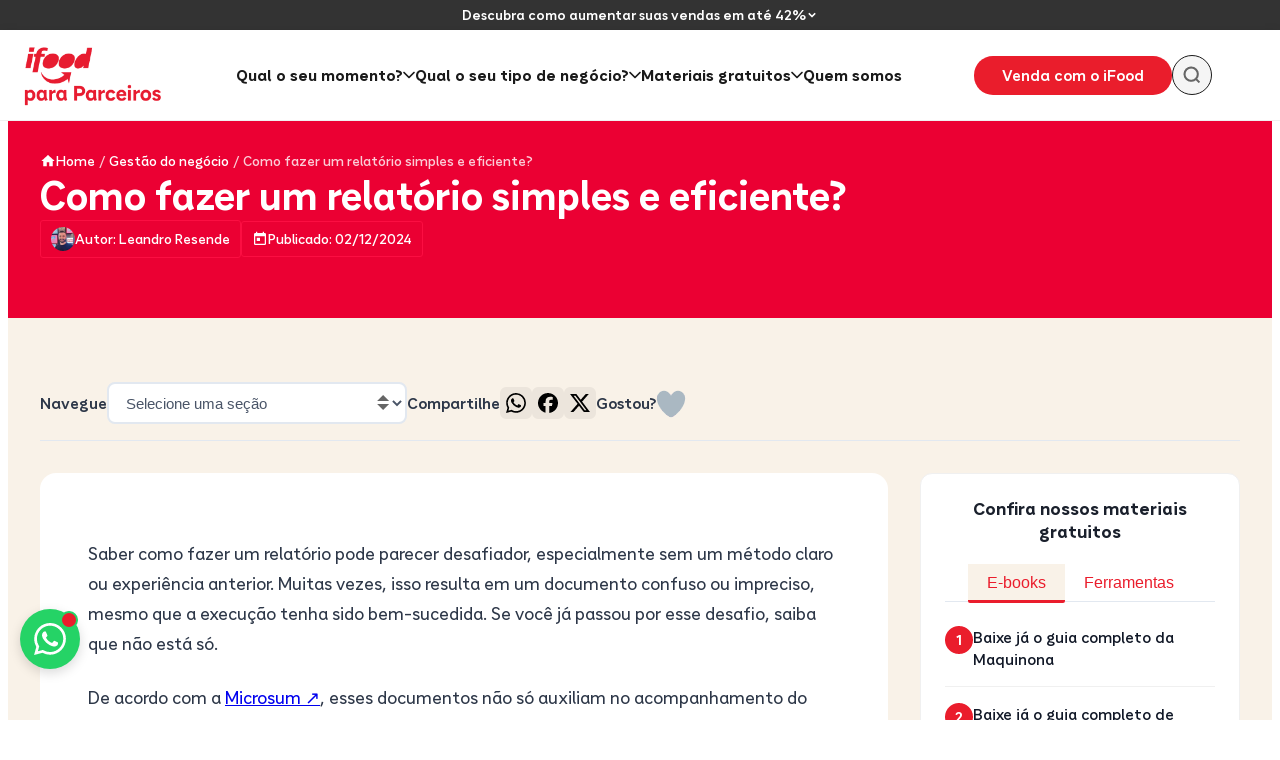

--- FILE ---
content_type: text/html; charset=UTF-8
request_url: https://blog-parceiros.ifood.com.br/como-fazer-um-relatorio/
body_size: 57787
content:
<!DOCTYPE html>
<html lang="pt-BR">
<head><meta charset="UTF-8"><script>if(navigator.userAgent.match(/MSIE|Internet Explorer/i)||navigator.userAgent.match(/Trident\/7\..*?rv:11/i)){var href=document.location.href;if(!href.match(/[?&]nowprocket/)){if(href.indexOf("?")==-1){if(href.indexOf("#")==-1){document.location.href=href+"?nowprocket=1"}else{document.location.href=href.replace("#","?nowprocket=1#")}}else{if(href.indexOf("#")==-1){document.location.href=href+"&nowprocket=1"}else{document.location.href=href.replace("#","&nowprocket=1#")}}}}</script><script>(()=>{class RocketLazyLoadScripts{constructor(){this.v="2.0.4",this.userEvents=["keydown","keyup","mousedown","mouseup","mousemove","mouseover","mouseout","touchmove","touchstart","touchend","touchcancel","wheel","click","dblclick","input"],this.attributeEvents=["onblur","onclick","oncontextmenu","ondblclick","onfocus","onmousedown","onmouseenter","onmouseleave","onmousemove","onmouseout","onmouseover","onmouseup","onmousewheel","onscroll","onsubmit"]}async t(){this.i(),this.o(),/iP(ad|hone)/.test(navigator.userAgent)&&this.h(),this.u(),this.l(this),this.m(),this.k(this),this.p(this),this._(),await Promise.all([this.R(),this.L()]),this.lastBreath=Date.now(),this.S(this),this.P(),this.D(),this.O(),this.M(),await this.C(this.delayedScripts.normal),await this.C(this.delayedScripts.defer),await this.C(this.delayedScripts.async),await this.T(),await this.F(),await this.j(),await this.A(),window.dispatchEvent(new Event("rocket-allScriptsLoaded")),this.everythingLoaded=!0,this.lastTouchEnd&&await new Promise(t=>setTimeout(t,500-Date.now()+this.lastTouchEnd)),this.I(),this.H(),this.U(),this.W()}i(){this.CSPIssue=sessionStorage.getItem("rocketCSPIssue"),document.addEventListener("securitypolicyviolation",t=>{this.CSPIssue||"script-src-elem"!==t.violatedDirective||"data"!==t.blockedURI||(this.CSPIssue=!0,sessionStorage.setItem("rocketCSPIssue",!0))},{isRocket:!0})}o(){window.addEventListener("pageshow",t=>{this.persisted=t.persisted,this.realWindowLoadedFired=!0},{isRocket:!0}),window.addEventListener("pagehide",()=>{this.onFirstUserAction=null},{isRocket:!0})}h(){let t;function e(e){t=e}window.addEventListener("touchstart",e,{isRocket:!0}),window.addEventListener("touchend",function i(o){o.changedTouches[0]&&t.changedTouches[0]&&Math.abs(o.changedTouches[0].pageX-t.changedTouches[0].pageX)<10&&Math.abs(o.changedTouches[0].pageY-t.changedTouches[0].pageY)<10&&o.timeStamp-t.timeStamp<200&&(window.removeEventListener("touchstart",e,{isRocket:!0}),window.removeEventListener("touchend",i,{isRocket:!0}),"INPUT"===o.target.tagName&&"text"===o.target.type||(o.target.dispatchEvent(new TouchEvent("touchend",{target:o.target,bubbles:!0})),o.target.dispatchEvent(new MouseEvent("mouseover",{target:o.target,bubbles:!0})),o.target.dispatchEvent(new PointerEvent("click",{target:o.target,bubbles:!0,cancelable:!0,detail:1,clientX:o.changedTouches[0].clientX,clientY:o.changedTouches[0].clientY})),event.preventDefault()))},{isRocket:!0})}q(t){this.userActionTriggered||("mousemove"!==t.type||this.firstMousemoveIgnored?"keyup"===t.type||"mouseover"===t.type||"mouseout"===t.type||(this.userActionTriggered=!0,this.onFirstUserAction&&this.onFirstUserAction()):this.firstMousemoveIgnored=!0),"click"===t.type&&t.preventDefault(),t.stopPropagation(),t.stopImmediatePropagation(),"touchstart"===this.lastEvent&&"touchend"===t.type&&(this.lastTouchEnd=Date.now()),"click"===t.type&&(this.lastTouchEnd=0),this.lastEvent=t.type,t.composedPath&&t.composedPath()[0].getRootNode()instanceof ShadowRoot&&(t.rocketTarget=t.composedPath()[0]),this.savedUserEvents.push(t)}u(){this.savedUserEvents=[],this.userEventHandler=this.q.bind(this),this.userEvents.forEach(t=>window.addEventListener(t,this.userEventHandler,{passive:!1,isRocket:!0})),document.addEventListener("visibilitychange",this.userEventHandler,{isRocket:!0})}U(){this.userEvents.forEach(t=>window.removeEventListener(t,this.userEventHandler,{passive:!1,isRocket:!0})),document.removeEventListener("visibilitychange",this.userEventHandler,{isRocket:!0}),this.savedUserEvents.forEach(t=>{(t.rocketTarget||t.target).dispatchEvent(new window[t.constructor.name](t.type,t))})}m(){const t="return false",e=Array.from(this.attributeEvents,t=>"data-rocket-"+t),i="["+this.attributeEvents.join("],[")+"]",o="[data-rocket-"+this.attributeEvents.join("],[data-rocket-")+"]",s=(e,i,o)=>{o&&o!==t&&(e.setAttribute("data-rocket-"+i,o),e["rocket"+i]=new Function("event",o),e.setAttribute(i,t))};new MutationObserver(t=>{for(const n of t)"attributes"===n.type&&(n.attributeName.startsWith("data-rocket-")||this.everythingLoaded?n.attributeName.startsWith("data-rocket-")&&this.everythingLoaded&&this.N(n.target,n.attributeName.substring(12)):s(n.target,n.attributeName,n.target.getAttribute(n.attributeName))),"childList"===n.type&&n.addedNodes.forEach(t=>{if(t.nodeType===Node.ELEMENT_NODE)if(this.everythingLoaded)for(const i of[t,...t.querySelectorAll(o)])for(const t of i.getAttributeNames())e.includes(t)&&this.N(i,t.substring(12));else for(const e of[t,...t.querySelectorAll(i)])for(const t of e.getAttributeNames())this.attributeEvents.includes(t)&&s(e,t,e.getAttribute(t))})}).observe(document,{subtree:!0,childList:!0,attributeFilter:[...this.attributeEvents,...e]})}I(){this.attributeEvents.forEach(t=>{document.querySelectorAll("[data-rocket-"+t+"]").forEach(e=>{this.N(e,t)})})}N(t,e){const i=t.getAttribute("data-rocket-"+e);i&&(t.setAttribute(e,i),t.removeAttribute("data-rocket-"+e))}k(t){Object.defineProperty(HTMLElement.prototype,"onclick",{get(){return this.rocketonclick||null},set(e){this.rocketonclick=e,this.setAttribute(t.everythingLoaded?"onclick":"data-rocket-onclick","this.rocketonclick(event)")}})}S(t){function e(e,i){let o=e[i];e[i]=null,Object.defineProperty(e,i,{get:()=>o,set(s){t.everythingLoaded?o=s:e["rocket"+i]=o=s}})}e(document,"onreadystatechange"),e(window,"onload"),e(window,"onpageshow");try{Object.defineProperty(document,"readyState",{get:()=>t.rocketReadyState,set(e){t.rocketReadyState=e},configurable:!0}),document.readyState="loading"}catch(t){console.log("WPRocket DJE readyState conflict, bypassing")}}l(t){this.originalAddEventListener=EventTarget.prototype.addEventListener,this.originalRemoveEventListener=EventTarget.prototype.removeEventListener,this.savedEventListeners=[],EventTarget.prototype.addEventListener=function(e,i,o){o&&o.isRocket||!t.B(e,this)&&!t.userEvents.includes(e)||t.B(e,this)&&!t.userActionTriggered||e.startsWith("rocket-")||t.everythingLoaded?t.originalAddEventListener.call(this,e,i,o):(t.savedEventListeners.push({target:this,remove:!1,type:e,func:i,options:o}),"mouseenter"!==e&&"mouseleave"!==e||t.originalAddEventListener.call(this,e,t.savedUserEvents.push,o))},EventTarget.prototype.removeEventListener=function(e,i,o){o&&o.isRocket||!t.B(e,this)&&!t.userEvents.includes(e)||t.B(e,this)&&!t.userActionTriggered||e.startsWith("rocket-")||t.everythingLoaded?t.originalRemoveEventListener.call(this,e,i,o):t.savedEventListeners.push({target:this,remove:!0,type:e,func:i,options:o})}}J(t,e){this.savedEventListeners=this.savedEventListeners.filter(i=>{let o=i.type,s=i.target||window;return e!==o||t!==s||(this.B(o,s)&&(i.type="rocket-"+o),this.$(i),!1)})}H(){EventTarget.prototype.addEventListener=this.originalAddEventListener,EventTarget.prototype.removeEventListener=this.originalRemoveEventListener,this.savedEventListeners.forEach(t=>this.$(t))}$(t){t.remove?this.originalRemoveEventListener.call(t.target,t.type,t.func,t.options):this.originalAddEventListener.call(t.target,t.type,t.func,t.options)}p(t){let e;function i(e){return t.everythingLoaded?e:e.split(" ").map(t=>"load"===t||t.startsWith("load.")?"rocket-jquery-load":t).join(" ")}function o(o){function s(e){const s=o.fn[e];o.fn[e]=o.fn.init.prototype[e]=function(){return this[0]===window&&t.userActionTriggered&&("string"==typeof arguments[0]||arguments[0]instanceof String?arguments[0]=i(arguments[0]):"object"==typeof arguments[0]&&Object.keys(arguments[0]).forEach(t=>{const e=arguments[0][t];delete arguments[0][t],arguments[0][i(t)]=e})),s.apply(this,arguments),this}}if(o&&o.fn&&!t.allJQueries.includes(o)){const e={DOMContentLoaded:[],"rocket-DOMContentLoaded":[]};for(const t in e)document.addEventListener(t,()=>{e[t].forEach(t=>t())},{isRocket:!0});o.fn.ready=o.fn.init.prototype.ready=function(i){function s(){parseInt(o.fn.jquery)>2?setTimeout(()=>i.bind(document)(o)):i.bind(document)(o)}return"function"==typeof i&&(t.realDomReadyFired?!t.userActionTriggered||t.fauxDomReadyFired?s():e["rocket-DOMContentLoaded"].push(s):e.DOMContentLoaded.push(s)),o([])},s("on"),s("one"),s("off"),t.allJQueries.push(o)}e=o}t.allJQueries=[],o(window.jQuery),Object.defineProperty(window,"jQuery",{get:()=>e,set(t){o(t)}})}P(){const t=new Map;document.write=document.writeln=function(e){const i=document.currentScript,o=document.createRange(),s=i.parentElement;let n=t.get(i);void 0===n&&(n=i.nextSibling,t.set(i,n));const c=document.createDocumentFragment();o.setStart(c,0),c.appendChild(o.createContextualFragment(e)),s.insertBefore(c,n)}}async R(){return new Promise(t=>{this.userActionTriggered?t():this.onFirstUserAction=t})}async L(){return new Promise(t=>{document.addEventListener("DOMContentLoaded",()=>{this.realDomReadyFired=!0,t()},{isRocket:!0})})}async j(){return this.realWindowLoadedFired?Promise.resolve():new Promise(t=>{window.addEventListener("load",t,{isRocket:!0})})}M(){this.pendingScripts=[];this.scriptsMutationObserver=new MutationObserver(t=>{for(const e of t)e.addedNodes.forEach(t=>{"SCRIPT"!==t.tagName||t.noModule||t.isWPRocket||this.pendingScripts.push({script:t,promise:new Promise(e=>{const i=()=>{const i=this.pendingScripts.findIndex(e=>e.script===t);i>=0&&this.pendingScripts.splice(i,1),e()};t.addEventListener("load",i,{isRocket:!0}),t.addEventListener("error",i,{isRocket:!0}),setTimeout(i,1e3)})})})}),this.scriptsMutationObserver.observe(document,{childList:!0,subtree:!0})}async F(){await this.X(),this.pendingScripts.length?(await this.pendingScripts[0].promise,await this.F()):this.scriptsMutationObserver.disconnect()}D(){this.delayedScripts={normal:[],async:[],defer:[]},document.querySelectorAll("script[type$=rocketlazyloadscript]").forEach(t=>{t.hasAttribute("data-rocket-src")?t.hasAttribute("async")&&!1!==t.async?this.delayedScripts.async.push(t):t.hasAttribute("defer")&&!1!==t.defer||"module"===t.getAttribute("data-rocket-type")?this.delayedScripts.defer.push(t):this.delayedScripts.normal.push(t):this.delayedScripts.normal.push(t)})}async _(){await this.L();let t=[];document.querySelectorAll("script[type$=rocketlazyloadscript][data-rocket-src]").forEach(e=>{let i=e.getAttribute("data-rocket-src");if(i&&!i.startsWith("data:")){i.startsWith("//")&&(i=location.protocol+i);try{const o=new URL(i).origin;o!==location.origin&&t.push({src:o,crossOrigin:e.crossOrigin||"module"===e.getAttribute("data-rocket-type")})}catch(t){}}}),t=[...new Map(t.map(t=>[JSON.stringify(t),t])).values()],this.Y(t,"preconnect")}async G(t){if(await this.K(),!0!==t.noModule||!("noModule"in HTMLScriptElement.prototype))return new Promise(e=>{let i;function o(){(i||t).setAttribute("data-rocket-status","executed"),e()}try{if(navigator.userAgent.includes("Firefox/")||""===navigator.vendor||this.CSPIssue)i=document.createElement("script"),[...t.attributes].forEach(t=>{let e=t.nodeName;"type"!==e&&("data-rocket-type"===e&&(e="type"),"data-rocket-src"===e&&(e="src"),i.setAttribute(e,t.nodeValue))}),t.text&&(i.text=t.text),t.nonce&&(i.nonce=t.nonce),i.hasAttribute("src")?(i.addEventListener("load",o,{isRocket:!0}),i.addEventListener("error",()=>{i.setAttribute("data-rocket-status","failed-network"),e()},{isRocket:!0}),setTimeout(()=>{i.isConnected||e()},1)):(i.text=t.text,o()),i.isWPRocket=!0,t.parentNode.replaceChild(i,t);else{const i=t.getAttribute("data-rocket-type"),s=t.getAttribute("data-rocket-src");i?(t.type=i,t.removeAttribute("data-rocket-type")):t.removeAttribute("type"),t.addEventListener("load",o,{isRocket:!0}),t.addEventListener("error",i=>{this.CSPIssue&&i.target.src.startsWith("data:")?(console.log("WPRocket: CSP fallback activated"),t.removeAttribute("src"),this.G(t).then(e)):(t.setAttribute("data-rocket-status","failed-network"),e())},{isRocket:!0}),s?(t.fetchPriority="high",t.removeAttribute("data-rocket-src"),t.src=s):t.src="data:text/javascript;base64,"+window.btoa(unescape(encodeURIComponent(t.text)))}}catch(i){t.setAttribute("data-rocket-status","failed-transform"),e()}});t.setAttribute("data-rocket-status","skipped")}async C(t){const e=t.shift();return e?(e.isConnected&&await this.G(e),this.C(t)):Promise.resolve()}O(){this.Y([...this.delayedScripts.normal,...this.delayedScripts.defer,...this.delayedScripts.async],"preload")}Y(t,e){this.trash=this.trash||[];let i=!0;var o=document.createDocumentFragment();t.forEach(t=>{const s=t.getAttribute&&t.getAttribute("data-rocket-src")||t.src;if(s&&!s.startsWith("data:")){const n=document.createElement("link");n.href=s,n.rel=e,"preconnect"!==e&&(n.as="script",n.fetchPriority=i?"high":"low"),t.getAttribute&&"module"===t.getAttribute("data-rocket-type")&&(n.crossOrigin=!0),t.crossOrigin&&(n.crossOrigin=t.crossOrigin),t.integrity&&(n.integrity=t.integrity),t.nonce&&(n.nonce=t.nonce),o.appendChild(n),this.trash.push(n),i=!1}}),document.head.appendChild(o)}W(){this.trash.forEach(t=>t.remove())}async T(){try{document.readyState="interactive"}catch(t){}this.fauxDomReadyFired=!0;try{await this.K(),this.J(document,"readystatechange"),document.dispatchEvent(new Event("rocket-readystatechange")),await this.K(),document.rocketonreadystatechange&&document.rocketonreadystatechange(),await this.K(),this.J(document,"DOMContentLoaded"),document.dispatchEvent(new Event("rocket-DOMContentLoaded")),await this.K(),this.J(window,"DOMContentLoaded"),window.dispatchEvent(new Event("rocket-DOMContentLoaded"))}catch(t){console.error(t)}}async A(){try{document.readyState="complete"}catch(t){}try{await this.K(),this.J(document,"readystatechange"),document.dispatchEvent(new Event("rocket-readystatechange")),await this.K(),document.rocketonreadystatechange&&document.rocketonreadystatechange(),await this.K(),this.J(window,"load"),window.dispatchEvent(new Event("rocket-load")),await this.K(),window.rocketonload&&window.rocketonload(),await this.K(),this.allJQueries.forEach(t=>t(window).trigger("rocket-jquery-load")),await this.K(),this.J(window,"pageshow");const t=new Event("rocket-pageshow");t.persisted=this.persisted,window.dispatchEvent(t),await this.K(),window.rocketonpageshow&&window.rocketonpageshow({persisted:this.persisted})}catch(t){console.error(t)}}async K(){Date.now()-this.lastBreath>45&&(await this.X(),this.lastBreath=Date.now())}async X(){return document.hidden?new Promise(t=>setTimeout(t)):new Promise(t=>requestAnimationFrame(t))}B(t,e){return e===document&&"readystatechange"===t||(e===document&&"DOMContentLoaded"===t||(e===window&&"DOMContentLoaded"===t||(e===window&&"load"===t||e===window&&"pageshow"===t)))}static run(){(new RocketLazyLoadScripts).t()}}RocketLazyLoadScripts.run()})();</script>
    
    <meta name="viewport" content="width=device-width, initial-scale=1, viewport-fit=cover">
    <link rel="profile" href="https://gmpg.org/xfn/11">
    <style id="ifp-positioning-fix"></style><meta name='robots' content='index, follow, max-image-preview:large, max-snippet:-1, max-video-preview:-1' />

	<!-- This site is optimized with the Yoast SEO plugin v26.6 - https://yoast.com/wordpress/plugins/seo/ -->
	<title>Como fazer um relatório simples e eficiente?</title>
<style id="wpr-usedcss">html{position:relative!important;z-index:1!important}body{position:relative!important;z-index:2!important;contain:none!important}#main,#main *{contain:none!important}.ifp-mobile-toc-button{contain:none!important;z-index:999!important;bottom:-webkit-env(safe-area-inset-bottom,0)!important;bottom:env(safe-area-inset-bottom,0)!important}.ifp-mobile-toc-overlay{contain:none!important;z-index:998!important;bottom:-webkit-env(safe-area-inset-bottom,0)!important;bottom:env(safe-area-inset-bottom,0)!important}.ifp-toc-backdrop{z-index:997!important}.ifp-menu-mobile-overlay{contain:none!important;z-index:1050!important;transform:translateZ(0)!important;will-change:transform!important;position:fixed!important}.ifp-mobile-menu-content{contain:none!important}.ifp-mobile-menu-sections{contain:none!important}body.ifp-mobile-menu-open{overflow:hidden!important;position:fixed!important;width:100%!important;height:100%!important}body.ifp-mobile-menu-open .ifp-menu-mobile-overlay{overflow-y:auto!important}.ifp-menu-mobile-overlay{transform:translateX(100%)!important}.ifp-menu-mobile-overlay.is-open{transform:translateX(0)!important}.ifp-floating-overlay{position:fixed!important;top:0!important;left:0!important;right:0!important;bottom:0!important;transform:none!important;z-index:999997!important;contain:none!important;overflow:auto!important}.ifp-floating-overlay__content{position:relative!important;contain:none!important;width:auto!important;height:auto!important}img:is([sizes=auto i],[sizes^="auto," i]){contain-intrinsic-size:3000px 1500px}:root{--wp--preset--aspect-ratio--square:1;--wp--preset--aspect-ratio--4-3:4/3;--wp--preset--aspect-ratio--3-4:3/4;--wp--preset--aspect-ratio--3-2:3/2;--wp--preset--aspect-ratio--2-3:2/3;--wp--preset--aspect-ratio--16-9:16/9;--wp--preset--aspect-ratio--9-16:9/16;--wp--preset--color--black:#000000;--wp--preset--color--cyan-bluish-gray:#abb8c3;--wp--preset--color--white:#ffffff;--wp--preset--color--pale-pink:#f78da7;--wp--preset--color--vivid-red:#cf2e2e;--wp--preset--color--luminous-vivid-orange:#ff6900;--wp--preset--color--luminous-vivid-amber:#fcb900;--wp--preset--color--light-green-cyan:#7bdcb5;--wp--preset--color--vivid-green-cyan:#00d084;--wp--preset--color--pale-cyan-blue:#8ed1fc;--wp--preset--color--vivid-cyan-blue:#0693e3;--wp--preset--color--vivid-purple:#9b51e0;--wp--preset--color--ifp-primary:#EA1D2C;--wp--preset--color--ifp-primary-dark:#EB0033;--wp--preset--color--ifp-secondary:#FFD500;--wp--preset--color--ifp-accent:#00754A;--wp--preset--color--ifp-white:#FFFFFF;--wp--preset--color--ifp-black:#1A1A1A;--wp--preset--color--ifp-gray-50:#F9FAFB;--wp--preset--color--ifp-gray-100:#F3F4F6;--wp--preset--color--ifp-gray-200:#E5E7EB;--wp--preset--color--ifp-gray-300:#D1D5DB;--wp--preset--color--ifp-gray-400:#9CA3AF;--wp--preset--color--ifp-gray-500:#6B7280;--wp--preset--color--ifp-gray-600:#4B5563;--wp--preset--color--ifp-gray-700:#374151;--wp--preset--color--ifp-gray-800:#1F2937;--wp--preset--color--ifp-gray-900:#111827;--wp--preset--color--ifp-success:#10B981;--wp--preset--color--ifp-warning:#F59E0B;--wp--preset--color--ifp-error:#EF4444;--wp--preset--color--ifp-info:#3B82F6;--wp--preset--gradient--vivid-cyan-blue-to-vivid-purple:linear-gradient(135deg,rgb(6, 147, 227) 0%,rgb(155, 81, 224) 100%);--wp--preset--gradient--light-green-cyan-to-vivid-green-cyan:linear-gradient(135deg,rgb(122, 220, 180) 0%,rgb(0, 208, 130) 100%);--wp--preset--gradient--luminous-vivid-amber-to-luminous-vivid-orange:linear-gradient(135deg,rgb(252, 185, 0) 0%,rgb(255, 105, 0) 100%);--wp--preset--gradient--luminous-vivid-orange-to-vivid-red:linear-gradient(135deg,rgb(255, 105, 0) 0%,rgb(207, 46, 46) 100%);--wp--preset--gradient--very-light-gray-to-cyan-bluish-gray:linear-gradient(135deg,rgb(238, 238, 238) 0%,rgb(169, 184, 195) 100%);--wp--preset--gradient--cool-to-warm-spectrum:linear-gradient(135deg,rgb(74, 234, 220) 0%,rgb(151, 120, 209) 20%,rgb(207, 42, 186) 40%,rgb(238, 44, 130) 60%,rgb(251, 105, 98) 80%,rgb(254, 248, 76) 100%);--wp--preset--gradient--blush-light-purple:linear-gradient(135deg,rgb(255, 206, 236) 0%,rgb(152, 150, 240) 100%);--wp--preset--gradient--blush-bordeaux:linear-gradient(135deg,rgb(254, 205, 165) 0%,rgb(254, 45, 45) 50%,rgb(107, 0, 62) 100%);--wp--preset--gradient--luminous-dusk:linear-gradient(135deg,rgb(255, 203, 112) 0%,rgb(199, 81, 192) 50%,rgb(65, 88, 208) 100%);--wp--preset--gradient--pale-ocean:linear-gradient(135deg,rgb(255, 245, 203) 0%,rgb(182, 227, 212) 50%,rgb(51, 167, 181) 100%);--wp--preset--gradient--electric-grass:linear-gradient(135deg,rgb(202, 248, 128) 0%,rgb(113, 206, 126) 100%);--wp--preset--gradient--midnight:linear-gradient(135deg,rgb(2, 3, 129) 0%,rgb(40, 116, 252) 100%);--wp--preset--gradient--ifp-primary-gradient:linear-gradient(135deg, #EA1D2C 0%, #EB0033 100%);--wp--preset--gradient--ifp-secondary-gradient:linear-gradient(135deg, #FFD500 0%, #F59E0B 100%);--wp--preset--font-size--small:14px;--wp--preset--font-size--medium:16px;--wp--preset--font-size--large:18px;--wp--preset--font-size--x-large:24px;--wp--preset--font-size--caption:12px;--wp--preset--font-size--xx-large:28px;--wp--preset--font-size--xxx-large:35px;--wp--preset--font-size--huge:48px;--wp--preset--font-family--ifp-font-family:"TipoiFoodVariable",-apple-system,BlinkMacSystemFont,"Segoe UI",Roboto,Oxygen-Sans,Ubuntu,Cantarell,"Helvetica Neue",sans-serif;--wp--preset--font-family--system-font:-apple-system,BlinkMacSystemFont,"Segoe UI",Roboto,Oxygen-Sans,Ubuntu,Cantarell,"Helvetica Neue",sans-serif;--wp--preset--spacing--20:0.5rem;--wp--preset--spacing--30:1rem;--wp--preset--spacing--40:1.5rem;--wp--preset--spacing--50:2rem;--wp--preset--spacing--60:2.5rem;--wp--preset--spacing--70:3rem;--wp--preset--spacing--80:5.06rem;--wp--preset--spacing--10:0.25rem;--wp--preset--shadow--natural:6px 6px 9px rgba(0, 0, 0, .2);--wp--preset--shadow--deep:12px 12px 50px rgba(0, 0, 0, .4);--wp--preset--shadow--sharp:6px 6px 0px rgba(0, 0, 0, .2);--wp--preset--shadow--outlined:6px 6px 0px -3px rgb(255, 255, 255),6px 6px rgb(0, 0, 0);--wp--preset--shadow--crisp:6px 6px 0px rgb(0, 0, 0)}:root{--wp--style--global--content-size:1280px;--wp--style--global--wide-size:1400px}:where(body){margin:0}:where(.wp-site-blocks)>*{margin-block-start:24px;margin-block-end:0}:where(.wp-site-blocks)>:first-child{margin-block-start:0}:where(.wp-site-blocks)>:last-child{margin-block-end:0}:root{--wp--style--block-gap:24px}:root :where(.is-layout-flow)>:first-child{margin-block-start:0}:root :where(.is-layout-flow)>:last-child{margin-block-end:0}:root :where(.is-layout-flow)>*{margin-block-start:24px;margin-block-end:0}:root :where(.is-layout-constrained)>:first-child{margin-block-start:0}:root :where(.is-layout-constrained)>:last-child{margin-block-end:0}:root :where(.is-layout-constrained)>*{margin-block-start:24px;margin-block-end:0}:root :where(.is-layout-flex){gap:24px}:root :where(.is-layout-grid){gap:24px}body{background-color:var(--wp--preset--color--ifp-white);color:var(--wp--preset--color--ifp-gray-900);font-family:var(--wp--preset--font-family--ifp-font-family);font-size:var(--wp--preset--font-size--large);font-weight:400;line-height:1.6;--wp--style--root--padding-top:0px;--wp--style--root--padding-right:0px;--wp--style--root--padding-bottom:0px;--wp--style--root--padding-left:0px}a:where(:not(.wp-element-button)){color:var(--wp--preset--color--ifp-primary);text-decoration:underline}:root :where(a:where(:not(.wp-element-button)):hover){color:var(--wp--preset--color--ifp-primary-dark)}h1,h2,h3,h4{color:var(--wp--preset--color--ifp-gray-900);font-family:var(--wp--preset--font-family--ifp-font-family);font-weight:700;line-height:1.2}h1{color:var(--wp--preset--color--ifp-primary-dark);font-size:var(--wp--preset--font-size--huge);line-height:1.1}h2{color:var(--wp--preset--color--ifp-primary-dark);font-size:var(--wp--preset--font-size--xxx-large);line-height:1.15}h3{font-size:var(--wp--preset--font-size--xx-large);line-height:1.2}h4{font-size:var(--wp--preset--font-size--x-large);line-height:1.3}:root :where(.wp-element-button,.wp-block-button__link){background-color:var(--wp--preset--color--ifp-primary);border-radius:100px;border-width:0;color:var(--wp--preset--color--ifp-white);font-family:var(--wp--preset--font-family--ifp-font-family);font-size:var(--wp--preset--font-size--medium);font-style:inherit;font-weight:600;letter-spacing:inherit;line-height:inherit;padding-top:.75rem;padding-right:1.5rem;padding-bottom:.75rem;padding-left:1.5rem;text-decoration:none;text-transform:inherit}:root :where(.wp-element-button:hover,.wp-block-button__link:hover){background-color:var(--wp--preset--color--ifp-primary-dark)}:root :where(.wp-block-pullquote){font-size:1.5em;line-height:1.6}:root :where(p){font-size:var(--wp--preset--font-size--large);line-height:1.6}:root :where(.wp-block-quote){border-color:var(--wp--preset--color--ifp-primary);border-width:0 0 0 4px;border-style:solid;padding-left:1.5rem}.wpulike{display:block;position:relative;line-height:normal;margin:0;padding:10px 0}.wpulike .wp_ulike_general_class{display:inline-flex;align-items:center}.wpulike button.wp_ulike_btn{margin:0;position:relative;display:inline-block;vertical-align:middle;border-radius:.25em;box-shadow:none;padding:1em;font-size:15px;border:none;text-align:center;transition:none;cursor:pointer;font-family:inherit;line-height:inherit;appearance:none;-webkit-appearance:none}.wpulike button.wp_ulike_btn:active,.wpulike button.wp_ulike_btn:focus,.wpulike button.wp_ulike_btn:hover{outline:0}.wpulike button.wp_ulike_btn::-moz-focus-inner{border:0}.wpulike button.wp_ulike_btn:disabled,.wpulike button.wp_ulike_btn[disabled=disabled]{cursor:not-allowed;opacity:.6}.wpulike button.wp_ulike_btn:disabled:active,.wpulike button.wp_ulike_btn:disabled:focus,.wpulike button.wp_ulike_btn:disabled:hover,.wpulike button.wp_ulike_btn[disabled=disabled]:active,.wpulike button.wp_ulike_btn[disabled=disabled]:focus,.wpulike button.wp_ulike_btn[disabled=disabled]:hover{outline:0;background-color:initial}.wpulike button.wp_ulike_btn.wp_ulike_put_text{font-size:14px;font-weight:600;line-height:28px;padding:0 10px;min-width:50px}.wpulike .wp_ulike_is_loading button.wp_ulike_btn{background-image:url(https://blog-parceiros.ifood.com.br/wp-content/plugins/wp-ulike/assets/img/svg/loader.svg);background-repeat:no-repeat;background-position:center center;background-size:auto}.wpulike .wp_ulike_is_loading button.wp_ulike_btn span{visibility:hidden}.wpulike .wp_ulike_is_loading button.wp_ulike_btn.wp_ulike_put_image::after{content:none}.wpulike .count-box:empty{display:none}.wp_ulike_click_is_disabled{pointer-events:none;cursor:default}.wpulike-robeen .count-box{font-weight:600;padding:0 14px;font-size:16px;color:inherit}.wpulike-robeen .wp_ulike_is_loading button.wp_ulike_btn{background-image:initial;padding:0}.wpulike-robeen .wp_ulike_is_loading button.wp_ulike_btn.wp_ulike_put_image:after{content:''}.wpulike-robeen button.wp_ulike_btn{width:30px;height:30px;overflow:hidden;padding:0;border:0;background:0 0}.wpulike-robeen button.wp_ulike_btn:focus,.wpulike-robeen button.wp_ulike_btn:hover{background-color:transparent}.wpulike-robeen button.wp_ulike_btn.wp_ulike_btn_is_active{overflow:visible}.wpulike-robeen .wp_ulike_put_image:after{content:'';display:block;background:url(https://blog-parceiros.ifood.com.br/wp-content/plugins/wp-ulike/assets/img/icons/twitter-heart.png) no-repeat;background-position:0 0;transition:background-position 1s steps(28);transition-duration:0s;width:100px;height:100px;position:absolute;left:50%;top:50%;transform:translateX(-50%) translateY(-50%)}.wpulike-robeen .wp_ulike_put_image.wp_ulike_btn_is_active:after{transition-duration:1s;background-position:-2800px 0}.wp_ulike_likers_wrapper{margin:10px 0;flex:0 0 100%}.wp_ulike_likers_wrapper:empty{display:none}.ulf-tooltip .wp_ulike_likers_wrapper{margin:0}.wpulike-notification{position:fixed;z-index:999999;pointer-events:none;right:20px;bottom:20px}.wpulike-notification *{box-sizing:border-box}.wpulike-notification .wpulike-message{position:relative;pointer-events:auto;word-wrap:break-word;overflow:hidden;margin:0 0 6px;padding:14px 15px 14px 65px;width:290px;border-radius:3px;background-color:#007bc3;color:#fff;animation:.2s backwards wpUlikeNotifitcationsAnimation;box-shadow:0 3px 5px rgba(0,0,0,.08);font-size:.9rem;font-weight:500;line-height:normal;transition:opacity .3s ease-out,transform .3s ease-out;opacity:1;transform:translateY(0)}.wpulike-notification .wpulike-message:hover{opacity:.9;cursor:pointer}.wpulike-notification .wpulike-message.wpulike-message-fadeout{opacity:0;transform:translateY(-20px);pointer-events:none}.wpulike-notification .wpulike-message:before{content:"";display:block;background-position:center center;background-repeat:no-repeat;background-image:url(https://blog-parceiros.ifood.com.br/wp-content/plugins/wp-ulike/assets/img/svg/info.svg);background-size:25px;position:absolute;left:0;width:50px;top:0;height:100%;background-color:rgba(0,0,0,.06)}@keyframes wpUlikeNotifitcationsAnimation{from{opacity:0;transform:translateY(100%)}to{opacity:.8;transform:translateY(0)}}@media screen and (max-width:768px){.wpulike-notification .wpulike-message{padding:11px 11px 11px 55px;font-size:13px}.wpulike-notification .wpulike-message:before{background-size:25px;width:45px}}@media screen and (max-width:320px){.wpulike-notification{left:10px;right:10px}.wpulike-notification .wpulike-message{padding:9px 9px 9px 45px;font-size:12px;width:100%}.wpulike-notification .wpulike-message:before{background-size:15px;width:35px}}@keyframes ulf-tooltip-fade-in{from{opacity:0;transform:translateY(-8px) scale(.96)}to{opacity:1;transform:translateY(0) scale(1)}}@keyframes ulf-spinner-bounce{0%,100%,80%{transform:scale(.6);opacity:.4}40%{transform:scale(1);opacity:1}}.ulf-tooltip{position:absolute;z-index:9999;max-width:320px;width:auto;padding:0;margin:0;pointer-events:auto;animation:.2s cubic-bezier(.16,1,.3,1) ulf-tooltip-fade-in;box-sizing:border-box;transition:opacity .2s ease,transform .2s ease}.ulf-content{padding:0;font-size:14px;line-height:1.5;color:#262626;word-wrap:break-word;overflow:visible;display:block;width:100%;box-sizing:border-box;min-height:20px}.ulf-arrow{position:absolute;width:7px;height:7px;background:#fff;border:1px solid transparent;box-sizing:content-box;pointer-events:none;z-index:2;opacity:0;transition:opacity .1s ease}.ulf-tooltip[data-positioned=true] .ulf-arrow{opacity:1}.ulf-loading-spinner{display:flex;align-items:center;justify-content:center;padding:8px 12px;gap:6px;min-height:20px}.ulf-spinner-circle{width:6px;height:6px;border-radius:50%;background-color:#8e8e8e;animation:1.2s ease-in-out infinite both ulf-spinner-bounce;flex-shrink:0}.ulf-spinner-circle:first-child{animation-delay:-.32s}.ulf-spinner-circle:nth-child(2){animation-delay:-.16s}.ulf-spinner-circle:nth-child(3){animation-delay:0}@font-face{font-family:TipoiFoodVariable;src:url('https://blog-parceiros.ifood.com.br/wp-content/themes/blog-parceiros/assets/fonts/TipoiFoodVariable.woff2') format('woff2'),url('https://blog-parceiros.ifood.com.br/wp-content/themes/blog-parceiros/assets/fonts/TipoiFoodVariable.ttf') format('truetype');font-weight:100 900;font-style:normal;font-display:swap;size-adjust:100%}@font-face{font-family:TipoiFoodVariable;src:url('https://blog-parceiros.ifood.com.br/wp-content/themes/blog-parceiros/assets/fonts/TipoiFoodVariable.woff2') format('woff2'),url('https://blog-parceiros.ifood.com.br/wp-content/themes/blog-parceiros/assets/fonts/TipoiFoodVariable.ttf') format('truetype');font-weight:300 900;font-style:normal;font-display:swap}@font-face{font-family:'Tipo iFood Variable';src:url('https://blog-parceiros.ifood.com.br/wp-content/themes/blog-parceiros/assets/fonts/TipoiFoodVariable.woff2') format('woff2'),url('https://blog-parceiros.ifood.com.br/wp-content/themes/blog-parceiros/assets/fonts/TipoiFoodVariable.ttf') format('truetype');font-weight:300 900;font-style:normal;font-display:swap}@font-face{font-family:'Tipo iFood Titulos';src:url('https://blog-parceiros.ifood.com.br/wp-content/themes/blog-parceiros/assets/fonts/TipoiFoodVariable.woff2') format('woff2'),url('https://blog-parceiros.ifood.com.br/wp-content/themes/blog-parceiros/assets/fonts/TipoiFoodVariable.ttf') format('truetype');font-weight:700 900;font-style:normal;font-display:swap}:root{--ifp-color-primary:#ea1d2c;--ifp-color-primary-dark:#EB0033;--ifp-color-primary-bordo:#890019;--ifp-color-secondary:#FFD500;--ifp-color-accent:#00754A;--ifp-mcolor-begeclaro:#FEF5F0;--ifp-color-gray-50:#F9FAFB;--ifp-color-gray-100:#F3F4F6;--ifp-color-gray-200:#E5E7EB;--ifp-color-gray-300:#D1D5DB;--ifp-color-gray-400:#9CA3AF;--ifp-color-gray-500:#6B7280;--ifp-color-gray-600:#4B5563;--ifp-color-gray-700:#374151;--ifp-color-gray-800:#1F2937;--ifp-color-gray-900:#111827;--ifp-color-success:#10B981;--ifp-color-warning:#F59E0B;--ifp-color-error:#EF4444;--ifp-color-info:#3B82F6;--ifp-menu-bg-mobile:#FEF5F0;--ifp-menu-card-moment-bg:#FDF8F1;--ifp-menu-text-active:#EA1D2C;--ifp-menu-hover-bg:rgba(0, 0, 0, .05);--ifp-font-primary:'TipoiFoodVariable',sans-serif;--ifp-font-weight-light:300;--ifp-font-weight-regular:400;--ifp-font-weight-medium:500;--ifp-font-weight-semibold:600;--ifp-font-weight-bold:700;--ifp-font-weight-black:900;--ifp-spacing-xs:0.25rem;--ifp-spacing-sm:0.5rem;--ifp-spacing-md:1rem;--ifp-spacing-lg:1.5rem;--ifp-spacing-xl:2rem;--ifp-spacing-2xl:2.5rem;--ifp-spacing-3xl:3rem;--ifp-radius-sm:0.25rem;--ifp-radius-md:0.5rem;--ifp-radius-lg:0.75rem;--ifp-radius-xl:1rem;--ifp-radius-full:9999px;--ifp-shadow-sm:0 1px 2px 0 rgba(0, 0, 0, .05);--ifp-shadow-md:0 4px 6px -1px rgba(0, 0, 0, .1);--ifp-shadow-lg:0 10px 15px -3px rgba(0, 0, 0, .1);--ifp-shadow-xl:0 20px 25px -5px rgba(0, 0, 0, .1);--ifp-transition-fast:0.15s ease-out;--ifp-transition-normal:0.3s ease-out;--ifp-transition-slow:0.5s ease-out;--ifp-z-dropdown:1000;--ifp-z-sticky:1020;--ifp-z-fixed:1030;--ifp-z-modal:1040;--ifp-z-popover:1050;--ifp-z-tooltip:1060;--ifp-z-toast:1070;--ifp-bp-xs:320px;--ifp-bp-sm:576px;--ifp-bp-md:768px;--ifp-bp-lg:992px;--ifp-bp-xl:1200px;--ifp-bp-xxl:1400px}.ifp-container{width:100%;max-width:1280px;margin:0 auto;padding:0 20px;box-sizing:border-box}@media (max-width:768px){.ifp-container{padding:0 16px}}@media (max-width:480px){.ifp-container{padding:0 12px}}.ifp-menu-dropdown{position:absolute;top:100%;left:0;background:var(--ifp-color-white);border-radius:var(--ifp-radius-xl);box-shadow:var(--ifp-shadow-xl);opacity:0;visibility:hidden;transform:translateY(-10px);transition:all var(--ifp-transition-normal);z-index:var(--ifp-z-dropdown)}.ifp-menu-dropdown.is-open{opacity:1;visibility:visible;transform:translateY(0)}.ifp-menu-mobile-overlay{position:fixed;top:0;left:0;width:100vw;height:100vh;background:var(--ifp-menu-bg-mobile);z-index:var(--ifp-z-modal);opacity:0;visibility:hidden;transform:translateX(-100%);transition:all var(--ifp-transition-normal);overflow-y:auto;-webkit-overflow-scrolling:touch}.ifp-menu-mobile-overlay.is-open{opacity:1;visibility:visible;transform:translateX(0)}.ifp-menu-item{display:flex;align-items:center;gap:var(--ifp-spacing-sm);padding:var(--ifp-spacing-sm) var(--ifp-spacing-md);border-radius:var(--ifp-radius-md);transition:background-color var(--ifp-transition-fast);text-decoration:none;color:var(--ifp-color-gray-700)}.ifp-menu-item:hover{background-color:var(--ifp-menu-hover-bg);text-decoration:none;color:var(--ifp-color-gray-700)}.ifp-menu-item__icon{width:24px;height:24px;flex-shrink:0}.ifp-menu-item__text{font-weight:var(--ifp-font-weight-medium);font-size:.875rem}.ifp-moment-card{display:flex;flex-direction:column;align-items:center;padding:var(--ifp-spacing-md);background:var(--ifp-menu-card-moment-bg);border-radius:var(--ifp-radius-lg);text-align:center;transition:all var(--ifp-transition-fast);text-decoration:none;color:var(--ifp-color-gray-700);flex:1}.ifp-moment-card:hover{background:var(--ifp-color-gray-100);text-decoration:none;color:var(--ifp-color-gray-700)}.ifp-moment-card__icon{width:48px;height:48px;margin-bottom:var(--ifp-spacing-sm)}.ifp-moment-card__title{font-weight:var(--ifp-font-weight-semibold);font-size:.875rem;margin-bottom:var(--ifp-spacing-xs)}.ifp-moment-card__cta{font-size:.75rem;color:var(--ifp-color-primary);display:flex;align-items:center;gap:4px}.ifp-featured-posts{display:flex;flex-direction:column;gap:var(--ifp-spacing-sm)}.ifp-featured-post{display:flex;align-items:flex-start;gap:var(--ifp-spacing-sm);padding:var(--ifp-spacing-sm);background:var(--ifp-color-gray-50);border-radius:var(--ifp-radius-md);text-decoration:none;color:var(--ifp-color-gray-700);transition:background-color var(--ifp-transition-fast)}.ifp-featured-post:hover{background:var(--ifp-color-gray-100);text-decoration:none;color:var(--ifp-color-gray-700)}.ifp-featured-post__icon{width:16px;height:16px;flex-shrink:0;margin-top:2px}.ifp-featured-post__text{font-size:.75rem;line-height:1.4}@media (prefers-reduced-motion:reduce){.ifp-menu-dropdown,.ifp-menu-item,.ifp-menu-mobile-overlay,.ifp-moment-card{transition:none}.ifp-menu-item:hover,.ifp-moment-card:hover{transform:none}}.ifp-skip-links{position:fixed;top:0;left:0;z-index:999999;font-family:-apple-system,BlinkMacSystemFont,'Segoe UI',Roboto,sans-serif}.ifp-skip-link{position:absolute!important;left:-10000px!important;top:auto!important;width:1px!important;height:1px!important;overflow:hidden!important;padding:8px 16px;background:var(--ifp-color-primary,#eb0033);color:#fff!important;text-decoration:none!important;font-weight:600;font-size:14px;border-radius:8px;box-shadow:0 4px 12px rgba(0,0,0,.5);margin:4px}.ifp-skip-link:focus{position:fixed!important;left:20px!important;top:20px!important;width:auto!important;height:auto!important;overflow:visible!important;outline:#fff solid 2px;outline-offset:2px;z-index:999999}.ifp-skip-link:hover:focus{background:var(--ifp-color-secondary,#2d3748)}.sr-only{position:absolute!important;width:1px!important;height:1px!important;padding:0!important;margin:-1px!important;overflow:hidden!important;clip:rect(0,0,0,0)!important;white-space:nowrap!important;border:0!important}[tabindex]:focus,a:focus,button:focus,input:focus,select:focus,textarea:focus{outline:2px solid var(--ifp-color-primary,#EB0033)!important;outline-offset:2px!important;box-shadow:0 0 0 4px rgba(235,0,51,.2)!important}.ifp-breadcrumb a:focus,.ifp-floating-btn:focus,.ifp-meta-tag:focus,.ifp-toc-link:focus{outline:2px solid var(--ifp-color-primary,#EB0033)!important;outline-offset:2px!important}a{text-decoration-skip-ink:auto}.ifp-comments-toggle-new:focus,.ifp-floating-btn--toggle:focus{transform:scale(1.05);box-shadow:0 0 0 4px rgba(235,0,51,.3)!important}.ifp-meta-tag:focus{outline:2px solid var(--ifp-color-primary,#EB0033)!important;outline-offset:2px!important}.ifp-toc-link:focus{outline:2px solid var(--ifp-color-primary,#EB0033)!important;outline-offset:2px!important}.ifp-breadcrumb a:focus{outline:2px solid var(--ifp-color-primary,#EB0033)!important;outline-offset:2px!important}@media (prefers-contrast:high){.ifp-skip-link{background:#000!important;color:#fff!important;border:2px solid #fff}[tabindex]:focus,a:focus,button:focus,input:focus,select:focus,textarea:focus{outline:#000 solid 3px!important;outline-offset:2px!important;box-shadow:none!important}.ifp-breadcrumb a:focus,.ifp-meta-tag:focus,.ifp-toc-link:focus{outline:#000 solid 3px!important;outline-offset:2px!important}}@media (prefers-reduced-motion:reduce){.ifp-skip-link{transition:none}.ifp-breadcrumb a,.ifp-meta-tag,.ifp-toc-link{transition:none}.ifp-comments-toggle-new:focus,.ifp-floating-btn--toggle:focus{transform:none}*{animation-duration:0s!important;animation-iteration-count:1!important;transition-duration:0s!important}}@media (prefers-color-scheme:dark){.ifp-skip-link{background:#fff;color:#000!important}}@media (max-width:768px){.ifp-skip-link{min-height:44px;display:flex;align-items:center;font-size:16px}}@media print{.ifp-skip-links{display:none}a[href]:after{content:" (" attr(href) ")";font-size:12px;color:#666}a[href^="#"]:after{content:""}}[role=button],button,input[type=button],input[type=submit]{cursor:pointer}button:disabled{cursor:not-allowed;opacity:.6}.ifp-comments-content[aria-hidden=true],.ifp-floating-buttons__secondary[aria-hidden=true]{display:none}.ifp-comments-content[aria-hidden=false],.ifp-floating-buttons__secondary[aria-hidden=false]{display:block}.ifp-comments-toggle-new[aria-expanded=false]+.ifp-comments-content{display:none}.ifp-comments-toggle-new[aria-expanded=true]+.ifp-comments-content{display:block}:root{--ifp-nav-primary:#EA1D2C;--ifp-nav-primary-dark:#D01525;--ifp-nav-text:#1A1A1A;--ifp-nav-text-light:#666666;--ifp-nav-bg-light:#F5F5F5;--ifp-nav-bg-hover:#EEEEEE;--ifp-nav-bg-cream:#FDF8F1;--ifp-nav-bg-mobile:#FEF5F0;--ifp-nav-border:#F0F0F0;--ifp-nav-white:#FFFFFF;--ifp-nav-transition:all 0.2s ease;--ifp-nav-transition-transform:transform 0.2s ease;--ifp-nav-transition-slow:all 0.3s ease;--ifp-nav-header-height:90px;--ifp-nav-border-radius:12px;--ifp-nav-border-radius-small:8px;--ifp-nav-border-radius-button:40px;--ifp-nav-shadow:0 12px 40px rgba(0, 0, 0, .15);--ifp-nav-reset:none}.ifp-main-header *{box-sizing:border-box;margin:0;padding:0}body{margin-top:0;padding-top:90px!important}body.has-expandable-banner{padding-top:120px!important}body.has-expandable-banner .ifp-main-header{top:30px!important}body.has-expandable-banner .site-content,body.has-expandable-banner.single .site-content,body.has-expandable-banner.single-post .site-content{margin-top:0!important}body.has-expandable-banner .ifp-menu-dropdown{top:90px!important}body:not(.has-expandable-banner){padding-top:70px!important}body:not(.has-expandable-banner) .ifp-main-header{top:0!important}body:not(.has-expandable-banner) .ifp-menu-dropdown{top:90px!important}@media (max-width:768px){body{padding-top:80px!important;min-height:100vh;contain:layout}body.has-expandable-banner{padding-top:110px!important}.ifp-main-header{position:fixed!important;top:0!important;z-index:1001!important;height:80px!important;contain:layout style!important}body.has-expandable-banner .ifp-main-header{top:30px!important}body.has-expandable-banner .site-content,body.has-expandable-banner.single .site-content,body.has-expandable-banner.single-post .site-content{margin-top:0!important}body.has-expandable-banner .ifp-menu-mobile-overlay{top:110px!important;height:calc(100vh - 110px)!important}body>.ifp-main-header+*{margin-top:80px}}@media (max-width:480px){body{padding-top:70px!important}body.has-expandable-banner{padding-top:100px!important}body.has-expandable-banner .ifp-menu-mobile-overlay{top:70px!important;height:calc(100vh - 100px)!important}.ifp-main-header{height:70px!important;contain:layout style!important}body>.ifp-main-header+*{margin-top:0}}.ifp-main-header{position:fixed;top:0;left:0;right:0;z-index:1000;background:var(--ifp-nav-white);border-bottom:1px solid var(--ifp-nav-border);height:var(--ifp-nav-header-height);font-family:TipoiFoodVariable,-apple-system,BlinkMacSystemFont,'Segoe UI',Roboto,sans-serif;contain:layout style;will-change:auto}.ifp-main-header .ifp-container{max-width:1280px;margin:0 auto;padding:0 24px;height:100%;contain:layout}.ifp-main-nav{display:flex;align-items:center;justify-content:space-between;height:100%;position:relative;contain:layout}.ifp-nav-logo img{height:61px!important;width:140px!important;max-width:140px!important;max-height:61px!important;min-width:140px!important;min-height:61px!important;display:block!important;aspect-ratio:140/61!important;contain:layout!important;object-fit:contain!important}.ifp-nav-desktop{display:flex;align-items:center;height:100%;flex:1;justify-content:center;margin:0 40px}.ifp-nav-menu{display:flex;align-items:center;list-style:none;margin:0;padding:0;height:100%;gap:40px}.ifp-nav-item{position:relative;height:100%;display:flex;align-items:center;font-weight:700}.ifp-nav-link{display:flex;align-items:center;gap:8px;height:100%;color:var(--ifp-nav-text);font-size:16px!important;font-weight:700!important;text-decoration:var(--ifp-nav-reset);background:var(--ifp-nav-reset);border:var(--ifp-nav-reset);cursor:pointer;font-family:inherit;transition:var(--ifp-nav-transition);white-space:nowrap}.ifp-nav-link:hover{color:var(--ifp-nav-primary)}body .ifp-main-header .ifp-nav-link,body .ifp-main-header .ifp-nav-link:link,body .ifp-main-header .ifp-nav-link:visited{color:var(--ifp-nav-text)!important;text-decoration:var(--ifp-nav-reset)!important;background:var(--ifp-nav-reset)!important;border:var(--ifp-nav-reset)!important;box-shadow:var(--ifp-nav-reset)!important;padding:0!important;margin:0!important}body .ifp-main-header .ifp-nav-item.has-dropdown .ifp-nav-link[aria-expanded=true],body .ifp-main-header .ifp-nav-item.has-dropdown:hover .ifp-nav-link,body .ifp-main-header .ifp-nav-link:hover{color:var(--ifp-nav-primary)!important;text-decoration:var(--ifp-nav-reset)!important;background:var(--ifp-nav-reset)!important}.ifp-nav-chevron{color:var(--ifp-nav-text);transition:var(--ifp-nav-transition-transform),color .2s ease;width:12px;height:12px}.ifp-nav-item.has-dropdown .ifp-nav-link[aria-expanded=true],.ifp-nav-item.has-dropdown:hover .ifp-nav-link{color:var(--ifp-nav-primary)}.ifp-nav-item.has-dropdown .ifp-nav-link[aria-expanded=true] .ifp-nav-chevron,.ifp-nav-item.has-dropdown:hover .ifp-nav-chevron{transform:rotate(180deg);color:var(--ifp-nav-primary)}.ifp-nav-actions{display:flex;align-items:center;gap:12px;flex-shrink:0}.ifp-search-btn{display:flex;align-items:center;justify-content:center;width:40px;height:40px;background:var(--ifp-nav-bg-light);border:1px solid var(--ifp-nav-text);cursor:pointer;border-radius:50%;transition:var(--ifp-nav-transition);color:var(--ifp-nav-text-light);position:relative}.ifp-search-btn svg{width:20px;height:20px;stroke-width:2.5}.ifp-search-btn:hover{background:var(--ifp-nav-bg-hover);color:var(--ifp-nav-primary)}body .ifp-main-header .ifp-search-btn{width:40px!important;height:40px!important;background:#f5f5f5!important;border:1px solid #1a1a1a!important;border-radius:50%!important;color:#666!important;padding:0!important;margin:0!important;box-shadow:none!important;min-width:40px!important;max-width:40px!important;display:flex!important;align-items:center!important;justify-content:center!important;position:relative!important}body .ifp-main-header .ifp-search-btn svg{width:20px!important;height:20px!important;position:absolute!important;top:50%!important;left:50%!important;transform:translate(-50%,-50%)!important}body .ifp-main-header .ifp-search-btn:hover{background:#eee!important;color:#ea1d2c!important;border:1px solid #1a1a1a!important;box-shadow:none!important}.ifp-cta-button{background:var(--ifp-nav-primary);color:var(--ifp-nav-white);padding:10px 28px;border-radius:var(--ifp-nav-border-radius-button);text-decoration:var(--ifp-nav-reset);font-size:16px;font-weight:600;transition:var(--ifp-nav-transition);border:var(--ifp-nav-reset);cursor:pointer;font-family:inherit;white-space:nowrap}.ifp-cta-button:hover{background:var(--ifp-nav-primary-dark);transform:translateY(-1px);color:var(--ifp-nav-white);text-decoration:var(--ifp-nav-reset)}body .ifp-main-header .ifp-cta-button,body .ifp-main-header .ifp-cta-button:link,body .ifp-main-header .ifp-cta-button:visited{background:#ea1d2c!important;color:#fff!important;padding:10px 28px!important;border-radius:30px!important;text-decoration:none!important;font-size:16px!important;font-weight:600!important;border:none!important;box-shadow:none!important;margin:0!important;display:inline-block!important;line-height:normal!important}body .ifp-main-header .ifp-cta-button:hover{background:#d01525!important;color:#fff!important;text-decoration:none!important;border:none!important;box-shadow:none!important}.ifp-mobile-toggle{display:none;align-items:center;justify-content:center;width:44px;height:44px;min-width:44px;min-height:44px;background:#f5f5f5;border:none;cursor:pointer;border-radius:6px;transition:background-color .2s ease;position:relative;padding:8px;flex-shrink:0;contain:layout}.ifp-mobile-toggle:hover{background:#eee}.ifp-mobile-toggle svg{width:18px;height:18px;color:#1a1a1a}@media (min-width:1025px){.ifp-mobile-toggle,body .ifp-main-header .ifp-mobile-toggle{display:none!important;visibility:hidden!important;opacity:0!important;width:0!important;height:0!important;padding:0!important;margin:0!important;border:none!important;position:absolute!important;left:-9999px!important;overflow:hidden!important}}body .ifp-main-header .ifp-mobile-toggle,body .ifp-main-header .ifp-mobile-toggle:active,body .ifp-main-header .ifp-mobile-toggle:focus,body .ifp-main-header .ifp-mobile-toggle:hover{background:#f5f5f5!important;border:none!important;box-shadow:none!important;color:#1a1a1a!important;padding:8px!important;margin:0!important;border-radius:6px!important;width:38px!important;height:38px!important;display:flex!important;align-items:center!important;justify-content:center!important;position:relative!important}body .ifp-main-header .ifp-mobile-toggle:hover{background:#eee!important}body .ifp-main-header .ifp-mobile-toggle svg{width:18px!important;height:18px!important;color:#1a1a1a!important;display:block!important;flex-shrink:0!important;transition:opacity .3s ease!important}body .ifp-main-header .ifp-mobile-toggle[aria-expanded=true]{background:0 0!important;border:2px solid #1a1a1a!important;border-radius:50%!important;width:44px!important;height:44px!important}body .ifp-main-header .ifp-mobile-toggle[aria-expanded=true] svg{opacity:0!important}body .ifp-main-header .ifp-mobile-toggle[aria-expanded=true]::after,body .ifp-main-header .ifp-mobile-toggle[aria-expanded=true]::before{content:''!important;position:absolute!important;top:50%!important;left:50%!important;width:16px!important;height:2px!important;background:#eb0033!important;transform-origin:center!important;transition:all .3s ease!important;display:block!important;opacity:1!important;visibility:visible!important}body .ifp-main-header .ifp-mobile-toggle[aria-expanded=true]::before{transform:translate(-50%,-50%) rotate(45deg)!important}body .ifp-main-header .ifp-mobile-toggle[aria-expanded=true]::after{transform:translate(-50%,-50%) rotate(-45deg)!important}.ifp-menu-dropdown{position:fixed;top:var(--ifp-nav-header-height);left:50%;transform:translateX(-50%);background:var(--ifp-nav-white);border-radius:var(--ifp-nav-border-radius);box-shadow:var(--ifp-nav-shadow);opacity:0;visibility:hidden;transform:translateX(-50%) translateY(-10px);transition:var(--ifp-nav-transition-slow);z-index:1001;min-width:380px}.ifp-nav-item.has-dropdown .ifp-nav-link[aria-expanded=true]+.ifp-menu-dropdown,.ifp-nav-item.has-dropdown:hover .ifp-menu-dropdown{opacity:1;visibility:visible;transform:translateX(-50%) translateY(0)}@media (max-width:1024px){.ifp-menu-dropdown{position:absolute;top:100%}}.ifp-dropdown-content{padding:32px}.ifp-dropdown-momentos{min-width:880px}.ifp-momentos-cards{display:grid;grid-template-columns:repeat(3,1fr);gap:16px}.ifp-moment-card{display:flex;flex-direction:row;align-items:center;gap:12px;text-decoration:none;padding:16px;background:#fdf8f1;border-radius:12px;border:1px solid transparent;transition:all .2s ease;min-width:200px}.ifp-moment-card:hover{border-color:#ea1d2c;background:#fdf8f1;transform:none}.ifp-moment-card:hover .ifp-moment-card__cta,.ifp-moment-card:hover .ifp-moment-card__title{color:#ea1d2c}.ifp-moment-card__icon{flex:0 0 24px;width:24px;height:24px;display:flex;align-items:center;justify-content:center}.ifp-moment-card__icon img{width:24px;height:24px;display:block;transition:transform .2s ease}.ifp-moment-card:hover .ifp-moment-card__icon img{transform:translateX(3px)}.ifp-moment-card__content{flex:1;display:flex;flex-direction:column}.ifp-moment-card__title{font-size:14px;font-weight:600;color:#1a1a1a;line-height:1.3;margin-bottom:4px;transition:color .2s ease;text-align:left}.ifp-moment-card__cta{font-size:12px;color:#1a1a1a;font-weight:400;transition:color .2s ease;display:flex;align-items:center;gap:4px}.ifp-moment-card__cta svg{transition:transform .2s ease}.ifp-moment-card:hover .ifp-moment-card__cta svg{transform:translateX(3px)}.ifp-dropdown-materiais,.ifp-dropdown-negocios{min-width:800px}.ifp-dropdown-two-columns{display:grid;grid-template-columns:1fr 280px;gap:40px}.ifp-dropdown-materiais .ifp-dropdown-two-columns{grid-template-columns:1fr 380px}.ifp-dropdown-column:first-child{padding-right:20px;border-right:1px solid #f0f0f0}.ifp-business-types{display:grid;grid-template-columns:repeat(2,1fr);gap:4px 16px}.ifp-materials-list{display:flex;flex-direction:column;gap:4px}.ifp-menu-item{display:flex;align-items:center;gap:8px;padding:12px 16px;text-decoration:none;color:#1a1a1a!important;background:#fdf8f1;border:1px solid transparent;border-radius:8px;transition:all .2s ease;font-size:15px}.ifp-menu-item:hover{background:#fdf8f1;border-color:#ea1d2c;color:#ea1d2c!important}.ifp-menu-item:hover .ifp-menu-item__text{color:#ea1d2c}.ifp-menu-item__icon{display:flex;align-items:center;justify-content:center;width:20px;height:20px}.ifp-menu-item__icon img{width:20px;height:20px;transition:transform .2s ease}.ifp-menu-item:hover .ifp-menu-item__icon img{transform:translateX(3px)}.ifp-menu-item__text{font-weight:400;transition:color .2s ease}.ifp-dropdown-title{font-size:14px;font-weight:600;color:#666;margin-bottom:16px;letter-spacing:.5px}.ifp-featured-posts{display:flex;flex-direction:column;gap:12px}.ifp-featured-post{display:flex;align-items:flex-start;gap:10px;padding:10px;text-decoration:none;color:#1a1a1a;position:relative;transition:all .2s ease;line-height:1.4}.ifp-featured-post::after{content:'';position:absolute;bottom:0;left:0;width:0;height:1px;background-color:#ea1d2c;transition:width .3s ease}.ifp-featured-post:hover::after{width:100%}.ifp-featured-post:hover .ifp-featured-post__text{color:#ea1d2c}.ifp-featured-post__icon{display:flex;align-items:center;justify-content:center;margin-top:2px;flex-shrink:0;width:16px;height:16px;position:relative}.ifp-featured-post__icon img{transition:opacity .2s ease}.ifp-featured-post__icon::after{content:'';position:absolute;top:50%;left:50%;transform:translate(-50%,-50%);width:16px;height:16px;background-image:url('data:image/svg+xml;utf8,<svg width="16" height="16" viewBox="0 0 16 16" fill="none" xmlns="http://www.w3.org/2000/svg"><path d="M3 13L13 3M13 3H5M13 3V11" stroke="%23EA1D2C" stroke-width="2" stroke-linecap="round" stroke-linejoin="round"/></svg>');background-size:contain;background-repeat:no-repeat;background-position:center;opacity:0;transition:opacity .2s ease}.ifp-featured-post:hover .ifp-featured-post__icon img{opacity:0}.ifp-featured-post:hover .ifp-featured-post__icon::after{opacity:1}.ifp-featured-post__text{font-size:13px;font-weight:400;color:#333;transition:color .2s ease}.ifp-menu-mobile-overlay{position:fixed;top:0;left:0;right:0;bottom:0;background:#fef5f0;z-index:1010;opacity:0;visibility:hidden;display:none;transform:translateX(-100%);transition:all .3s ease;overflow-y:auto;will-change:transform,opacity;backface-visibility:hidden;pointer-events:none}.ifp-menu-mobile-overlay.is-open{opacity:1;visibility:visible;display:flex;transform:translateX(0);pointer-events:auto}.ifp-mobile-menu-content{min-height:100vh;display:flex;flex-direction:column}.ifp-menu-mobile-overlay{top:var(--ifp-nav-header-height);height:calc(100vh - var(--ifp-nav-header-height));transform:translateX(-100%)}.ifp-menu-mobile-overlay.is-open{transform:translateX(0)}.ifp-mobile-menu-sections{flex:1;padding:40px 20px}.ifp-mobile-section{margin-bottom:48px}body .ifp-menu-mobile-overlay .ifp-mobile-section__title,body .ifp-menu-mobile-overlay h2.ifp-mobile-section__title{color:#eb0033!important;font-family:TipoiFoodVariable,-apple-system,BlinkMacSystemFont,'Segoe UI',Roboto,sans-serif!important;font-size:18px!important;font-style:normal!important;font-weight:700!important;line-height:24px!important;margin-bottom:24px!important;margin-top:0!important;padding:0!important;border:none!important;background:0 0!important;text-decoration:none!important;text-transform:none!important;letter-spacing:normal!important}.ifp-mobile-moments{display:flex;flex-direction:row;gap:12px;width:100%}.ifp-mobile-moment{display:flex;flex-direction:column;align-items:center;gap:12px;padding:16px 8px;background:#fff;border-radius:12px;text-decoration:none;transition:all .2s ease;flex:1;text-align:center}.ifp-mobile-moment:hover{background:#f9f9f9;transform:translateY(-1px)}.ifp-mobile-moment__icon{width:48px;height:48px;display:flex;align-items:center;justify-content:center;flex-shrink:0}.ifp-mobile-moment__text{font-size:14px;font-weight:600;color:#1a1a1a;line-height:1.3}.ifp-mobile-business-grid{display:grid;grid-template-columns:repeat(2,1fr);gap:12px}.ifp-mobile-business-item{display:flex;align-items:center;gap:12px;padding:16px;background:#fff;border-radius:8px;text-decoration:none;color:#1a1a1a;transition:all .2s ease}.ifp-mobile-business-item:hover{background:#f9f9f9}.ifp-mobile-business-item--empty{display:none}.ifp-mobile-business-item__icon{width:24px;height:24px;display:flex;align-items:center;justify-content:center;flex-shrink:0}body .ifp-menu-mobile-overlay .ifp-mobile-business-item__text,body .ifp-menu-mobile-overlay span.ifp-mobile-business-item__text{font-size:14px!important;font-weight:500!important;line-height:1.3!important;color:#1a1a1a!important;font-family:TipoiFoodVariable,-apple-system,BlinkMacSystemFont,'Segoe UI',Roboto,sans-serif!important;margin:0!important;padding:0!important;text-decoration:none!important;text-transform:none!important;letter-spacing:normal!important;background:0 0!important;border:none!important}.ifp-mobile-materials{display:flex;flex-direction:column;gap:12px}.ifp-mobile-material-item{display:flex;align-items:center;gap:16px;padding:16px;background:#fff;border-radius:8px;text-decoration:none;color:#1a1a1a;transition:all .2s ease}.ifp-mobile-material-item:hover{background:#f9f9f9}.ifp-mobile-material-item__icon{width:24px;height:24px;display:flex;align-items:center;justify-content:center;flex-shrink:0}body .ifp-menu-mobile-overlay .ifp-mobile-material-item__text,body .ifp-menu-mobile-overlay span.ifp-mobile-material-item__text{font-size:13px!important;font-weight:500!important;color:#1a1a1a!important;font-family:TipoiFoodVariable,-apple-system,BlinkMacSystemFont,'Segoe UI',Roboto,sans-serif!important;line-height:1.3!important;margin:0!important;padding:0!important;text-decoration:none!important;text-transform:none!important;letter-spacing:normal!important;background:0 0!important;border:none!important}.ifp-mobile-footer{padding-top:24px;padding-bottom:40px;border-top:1px solid rgba(0,0,0,.1)}.ifp-mobile-footer-link{display:flex;align-items:center;justify-content:space-between;padding:16px 20px;background:#fff;border-radius:30px;text-decoration:none;color:#1a1a1a;font-size:16px;font-weight:500;transition:all .2s ease;width:50%;margin:0}.ifp-mobile-footer-link svg{color:#1a1a1a;stroke:#1A1A1A}.ifp-mobile-footer-link:hover{background:#f9f9f9}@media (min-width:1025px){.ifp-nav-desktop{display:flex}.ifp-search-btn{display:flex}.ifp-nav-actions{gap:12px}.ifp-nav-actions .ifp-mobile-toggle{display:none!important;width:0!important;height:0!important;flex:none!important;flex-shrink:0!important;flex-grow:0!important;flex-basis:0!important;order:999!important}.ifp-nav-logo{flex-shrink:0;margin-right:auto}.ifp-nav-actions{flex-shrink:0;margin-left:auto}.ifp-main-nav{justify-content:space-between;width:100%}}@media (max-width:1024px){.ifp-nav-desktop{display:none}.ifp-mobile-toggle{display:flex!important;visibility:visible!important;opacity:1!important}.ifp-search-btn{display:none}}@media (max-width:768px){.ifp-main-header{height:80px;contain:layout style}.ifp-main-header .ifp-container{padding:0 16px}.ifp-nav-logo img{height:50px!important;width:114px!important;max-width:114px!important;max-height:50px!important;min-width:114px!important;min-height:50px!important;aspect-ratio:140/61!important;contain:layout!important}.ifp-cta-button{padding:10px 16px;font-size:13px}.ifp-mobile-moments{gap:12px}}@media (max-width:480px){.ifp-main-header{height:70px;contain:layout style}.ifp-nav-logo img{height:45px!important;width:103px!important;max-width:103px!important;max-height:45px!important;min-width:103px!important;min-height:45px!important;aspect-ratio:140/61!important;contain:layout!important}.ifp-nav-actions{gap:8px}body .ifp-main-header .ifp-cta-button,body .ifp-main-header .ifp-cta-button:hover,body .ifp-main-header .ifp-cta-button:link,body .ifp-main-header .ifp-cta-button:visited{padding:9px!important;font-size:14px!important}body .ifp-main-header .ifp-search-btn{width:38px!important;height:38px!important;min-width:38px!important;max-width:38px!important;border:1px solid #1a1a1a!important}body .ifp-main-header .ifp-search-btn svg{width:18px!important;height:18px!important}.ifp-mobile-toggle{padding:5px;background:#f5f5f5;border-radius:6px;width:44px;height:44px}body .ifp-main-header .ifp-mobile-toggle{background:#f5f5f5!important;border:none!important;box-shadow:none!important;color:#1a1a1a!important;padding:5px!important;border-radius:6px!important;width:44px!important;height:44px!important;min-width:44px!important;min-height:44px!important;flex-shrink:0!important;contain:layout!important}body .ifp-main-header .ifp-mobile-toggle svg{width:18px!important;height:18px!important}body .ifp-main-header .ifp-mobile-toggle[aria-expanded=true]::after,body .ifp-main-header .ifp-mobile-toggle[aria-expanded=true]::before{width:14px!important}body .ifp-main-header .ifp-mobile-toggle[aria-expanded=true]{width:38px!important;height:38px!important}body .ifp-menu-mobile-overlay .ifp-mobile-section__title,body .ifp-menu-mobile-overlay h2.ifp-mobile-section__title{font-size:18px!important}.ifp-menu-mobile-overlay{top:70px;height:calc(100vh - 70px);transform:translateX(-100%)}.ifp-menu-mobile-overlay.is-open{transform:translateX(0)}.ifp-mobile-moment__text{font-size:13px}body .ifp-menu-mobile-overlay .ifp-mobile-business-item__text,body .ifp-menu-mobile-overlay span.ifp-mobile-business-item__text{font-size:13px!important}}.ifp-cta-button:focus,.ifp-mobile-toggle:focus,.ifp-nav-link:focus,.ifp-search-btn:focus{outline:#EA1D2C solid 2px;outline-offset:2px}.ifp-menu-dropdown{will-change:transform,opacity}.ifp-mobile-business-item,.ifp-mobile-material-item,.ifp-mobile-moment,.ifp-moment-card{will-change:transform}.ifp-nav-logo img{vertical-align:top}.ifp-footer{background:#fff;color:var(--ifp-color-black);padding:0;font-family:var(--ifp-font-primary)}.ifp-footer__top-bar{height:10px;width:100%}.ifp-footer__gradient-bar{background-image:linear-gradient(to left,#f298c0 25%,#f6a02a 25%,#f6a02a 50%,#ee224e 50%,#ee224e 75%,#992238 75%);background-clip:padding-box}.ifp-footer__container{max-width:1280px;margin:0 auto;padding:0 2rem}@media (min-width:1025px){.ifp-footer__top{display:flex;flex-wrap:nowrap;gap:3rem;padding:60px 0;align-items:flex-start}.ifp-footer__row--links .ifp-footer__column:first-child{flex:0 0 calc(50% - 1rem)}.ifp-footer__row--links .ifp-footer__column:nth-child(2){flex:0 0 calc(50% - 1rem)}.ifp-footer__row--social{flex:0 0 calc(25% - 2.25rem)}.ifp-footer__row--apps{flex:0 0 calc(25% - 2.25rem)}.ifp-footer__row--links{display:flex;gap:2rem;flex:0 0 calc(50% - 1.5rem)}}@media (max-width:1024px){.ifp-footer__top{display:flex;flex-direction:column;gap:2rem;padding:60px 0}.ifp-footer__row--apps,.ifp-footer__row--links,.ifp-footer__row--social{flex:none}.ifp-footer__row--links .ifp-footer__column{flex:none}}.ifp-footer .ifp-footer__title{font-size:18px!important;font-weight:700!important;color:var(--ifp-color-black)!important;margin:0 0 1.5rem!important;font-family:"Tipo iFood Titulos",var(--ifp-font-primary)!important}.ifp-footer__links{list-style:none;margin:0;padding:0}.ifp-footer__links li{margin-bottom:1rem}.ifp-footer .ifp-footer__links a{color:#4a5568!important;text-decoration:none!important;font-size:16px!important;font-weight:400!important;transition:color .2s ease;display:inline-block}.ifp-footer .ifp-footer__links a:hover{color:var(--ifp-color-primary)!important;text-decoration:underline!important}.ifp-footer__social{display:flex;gap:1rem;align-items:center}.ifp-footer__social-link{width:40px;height:40px;border-radius:50%;background:var(--ifp-color-gray);display:flex;align-items:center;justify-content:center;color:#fff;text-decoration:none;transition:all .3s ease}.ifp-footer__social-link:hover{background:#8a8a8a;transform:translateY(-2px)}.ifp-footer__social-link img{width:20px;height:20px;display:block}.ifp-footer__apps{display:flex;flex-direction:column;gap:1rem;align-items:flex-start}.ifp-footer__app-badge{display:inline-block;transition:opacity .2s ease}.ifp-footer__app-badge:hover{opacity:.8}.ifp-footer__app-badge img{display:block;height:40px;width:120px;object-position:left}.ifp-footer__app-badge img[src*=baixe_google_play]{width:120px;height:auto;object-position:left}.ifp-footer__divider{height:1px;background:#e2e8f0;margin:0}.ifp-footer__bottom{display:grid;grid-template-columns:auto 1fr auto;gap:2rem;align-items:center;padding:40px 0}.ifp-footer__logo{flex-shrink:0}.ifp-footer__logo svg{display:block}.ifp-footer__legal{text-align:center}.ifp-footer__address,.ifp-footer__copyright{margin:0;font-size:14px;color:#6b7280;line-height:1.6}.ifp-footer__copyright{margin-bottom:.5rem}.ifp-footer__policies{display:flex;gap:2rem;align-items:center}.ifp-footer__policies a{color:#4a5568;text-decoration:none;font-size:14px;font-weight:500;transition:color .2s ease;white-space:nowrap}.ifp-footer__policies a:hover{color:var(--ifp-color-primary);text-decoration:underline}@media (max-width:1024px){.ifp-footer__row--links{display:flex;gap:2rem;width:100%}.ifp-footer__row--links .ifp-footer__column:first-child{flex:0 0 calc(50% - 1rem)}.ifp-footer__row--links .ifp-footer__column:nth-child(2){flex:0 0 calc(50% - 1rem)}.ifp-footer__row--social{width:100%;flex:0 0 100%}.ifp-footer__row--apps{width:100%;flex:0 0 100%}.ifp-footer__bottom{display:grid;grid-template-columns:1fr;text-align:center;gap:1.5rem}.ifp-footer__logo{margin:0 auto}.ifp-footer__policies{justify-content:center}}@media (max-width:768px){.ifp-footer{margin-top:40px}.ifp-footer__container{padding:0 1rem}.ifp-footer__top{padding:40px 0;text-align:left}.ifp-footer .ifp-footer__title{font-size:16px!important;margin-bottom:1rem!important}.ifp-footer .ifp-footer__links a{font-size:14px!important}.ifp-footer__social{justify-content:flex-start;gap:1rem}.ifp-footer__apps{align-items:flex-start;flex-direction:row;gap:1rem}.ifp-footer__app-badge img{height:40px;width:auto}.ifp-footer__app-badge img[src*=baixe_google_play]{height:40px;width:auto;object-position:left}.ifp-footer__logo{display:none}.ifp-footer__bottom{padding:80px 0;gap:1rem}.ifp-footer__address,.ifp-footer__copyright{font-size:12px}.ifp-footer__policies{flex-direction:row;gap:1rem;justify-content:center}.ifp-footer__policies a{font-size:12px}}.ifp-footer{width:100%;position:relative;z-index:10}.ifp-banner-button{display:inline-flex;align-items:center;justify-content:center;padding:var(--ifp-spacing-md,16px) var(--ifp-spacing-2xl,40px);background:var(--ifp-color-primary,#ea1d2c);color:#fff!important;font-family:var(--ifp-font-primary,'TipoiFoodVariable',sans-serif);font-size:1rem;font-weight:var(--ifp-font-weight-semibold,600);text-decoration:none;border-radius:var(--ifp-radius-full,9999px);border:none;cursor:pointer;transition:all var(--ifp-transition-fast, .15s ease-out);min-width:160px;text-align:center;box-shadow:0 2px 4px rgba(234,29,44,.2)}.ifp-banner-button:hover{background:#d11625;transform:translateY(-1px);box-shadow:0 4px 8px rgba(234,29,44,.3);color:#fff;text-decoration:none}.ifp-banner-button:active{transform:translateY(0);box-shadow:0 2px 4px rgba(234,29,44,.2)}@media (max-width:576px){.ifp-banner-button{padding:var(--ifp-spacing-sm,12px) var(--ifp-spacing-xl,32px);font-size:.875rem;min-width:140px;width:100%;max-width:100%}}.ifp-expandable-content{position:relative;box-shadow:0 2px 10px rgba(0,0,0,.1);display:block;width:100%;box-sizing:border-box}.ifp-expandable-bar{display:flex;align-items:center;justify-content:center;position:relative;cursor:pointer;transition:all .3s ease;overflow:hidden;width:100%;box-sizing:border-box}.ifp-expandable-close{position:absolute;top:15px;right:15px;background:0 0;border:none;cursor:pointer;opacity:.5;transition:opacity .2s;padding:5px;color:inherit}.ifp-expandable-close:hover{opacity:1}.ifp-expandable-close svg{width:20px;height:20px;display:block}.ifp-expandable-top.expanded .ifp-toggle-icon{transform:rotate(180deg)}@media print{.ifp-banner-button{background:0 0!important;color:#ea1d2c!important;border:2px solid #ea1d2c!important}}.ifp-expandable-top{position:fixed!important;top:0!important;left:0!important;right:0!important;width:100%!important;display:block!important;z-index:99999!important;margin:0!important;box-sizing:border-box!important;transition:transform .3s ease!important;overflow:hidden!important}.ifp-expandable-bar{height:30px!important;display:flex!important;align-items:center!important;justify-content:center!important;position:relative!important;cursor:pointer!important;transition:all .3s ease!important;overflow:hidden!important;width:100%!important;box-sizing:border-box!important}.ifp-expandable-toggle{display:flex;align-items:center;gap:8px;cursor:pointer;font-family:var(--ifp-font-primary,'TipoiFoodVariable',sans-serif);font-size:14px;font-weight:600;padding:0 20px;opacity:1;transition:transform .2s ease;height:100%;border-radius:0 0 20px 20px}.ifp-expandable-toggle:hover{transform:translateY(-1px)}.ifp-toggle-icon{transition:transform .3s ease;width:12px;height:12px}html body .ifp-single-page,html body.single .ifp-single-page,html body.single-post .ifp-single-page,html body.wp-singular.single.single-post .ifp-single-page{background-color:#f9f2e8!important;background:#f9f2e8!important;min-height:100vh!important;font-family:TipoiFoodVariable,-apple-system,BlinkMacSystemFont,"Segoe UI",Roboto,sans-serif!important;position:relative!important;z-index:1!important;width:100%!important;margin:0!important;padding:0!important}.wpulike{padding:0!important}html body .ifp-single-hero,html body.single .ifp-single-hero,html body.single-post .ifp-single-hero,html body.wp-singular.single.single-post .ifp-single-hero{background:var(--red-Vermelho-iFood,#eb0033)!important;background-color:#eb0033!important;color:#fff!important;display:flex!important;padding:30px 0 60px!important;flex-direction:column!important;align-items:center!important;gap:33px!important;align-self:stretch!important;position:relative!important;width:100%!important;margin:0!important;box-sizing:border-box!important;z-index:10!important}html body .ifp-single-hero__container,html body.single .ifp-single-hero__container,html body.single-post .ifp-single-hero__container,html body.wp-singular.single.single-post .ifp-single-hero__container{max-width:1280px!important;width:100%!important;padding:0 2rem!important;display:flex!important;flex-direction:column!important;align-items:flex-start!important;gap:33px!important;box-sizing:border-box!important;margin:0 auto!important;position:relative!important;z-index:11!important}body.single .ifp-breadcrumb{display:flex;align-items:center;gap:8px;font-size:14px;color:#fff;font-weight:500}.ifp-breadcrumb__home{color:#fff!important;text-decoration:none;display:flex;align-items:center;gap:6px;font-weight:500}.ifp-breadcrumb__home:hover{opacity:.8}.ifp-breadcrumb__icon{width:16px;height:16px;fill:currentColor}.ifp-breadcrumb__separator{color:rgba(255,255,255,.8);margin:0 4px;font-weight:400}.ifp-breadcrumb__current,.ifp-breadcrumb__moment{color:#fff;font-weight:500}.ifp-breadcrumb__current{opacity:.8}.ifp-single-hero .ifp-breadcrumb a{color:#fff;text-decoration:none}.ifp-single-hero .ifp-breadcrumb a:hover{opacity:.8}.ifp-single-hero__title{font-size:clamp(32px, 5vw, 40px);line-height:1.2;font-weight:700;color:#fff!important;margin:0;font-family:"Tipo iFood Titulos",TipoiFoodVariable,sans-serif}.ifp-single-hero__meta{display:flex;gap:12px;flex-wrap:wrap;align-items:center}.ifp-meta-tag{border-radius:3px;border:1px solid #fc0e42;background:var(--red-Vermelho-iFood,#eb0033);color:#fff;display:flex;padding:6px 10px;align-items:center;gap:8px;font-size:14px;font-weight:500;white-space:nowrap}.ifp-meta-tag__avatar{width:24px!important;height:24px!important;border-radius:50%;object-fit:cover;display:inline-block!important;vertical-align:middle;flex-shrink:0}.ifp-meta-tag__avatar img{width:100%;height:100%;object-fit:cover;border-radius:50%;display:block}.ifp-meta-tag__icon{width:16px;height:16px;fill:currentColor;flex-shrink:0}.ifp-meta-tag--author{background:var(--red-Vermelho-iFood,#eb0033)}.ifp-meta-tag--published{background:var(--red-Vermelho-iFood,#eb0033)}.ifp-sidebar-left__social-icon{color:#1a202c}.ifp-sidebar-left__social{display:flex;align-items:flex-start;gap:21px}html body .ifp-single-main,html body.single .ifp-single-main,html body.single-post .ifp-single-main,html body.wp-singular.single.single-post .ifp-single-main{background:#f9f2e8!important;background-color:#f9f2e8!important;padding:3rem 0 4rem!important;width:100%!important;margin:0!important;position:relative!important;z-index:2!important}html body .ifp-single-main__container,html body.single .ifp-single-main__container,html body.single-post .ifp-single-main__container,html body.wp-singular.single.single-post .ifp-single-main__container{max-width:1400px!important;margin:0 auto!important;padding:0 2rem!important;display:grid!important;grid-template-columns:250px 1fr 280px!important;gap:1rem!important;align-items:start!important;position:relative!important;box-sizing:border-box!important;z-index:3!important}.ifp-sidebar-left{position:sticky;top:2rem;display:flex;flex-direction:column;gap:2rem}.ifp-sidebar-left__section--share{order:1}.ifp-sidebar-left__section--like{order:2}.ifp-sidebar-left__section--toc{order:3}.ifp-sidebar-left h3,.ifp-sidebar-left>div>h3{color:var(--red-Vermelho-iFood,#eb0033)!important;font-family:var(--family-Body,"TipoiFoodVariable")!important;font-size:var(--size-18, 18px)!important;font-style:normal!important;font-weight:700!important;line-height:var(--height-24, 24px)!important;margin:0 0 1rem!important;padding-bottom:0!important;border-bottom:none!important}.ifp-toc-wrapper{position:relative}.ifp-toc-container{background:#fff;padding:1.5rem;border-radius:12px;position:relative;overflow:hidden}.ifp-toc-progress{position:absolute;left:0;top:0;width:3px;background:var(--red-Vermelho-iFood,#eb0033);transition:height .3s ease;border-radius:0 3px 3px 0}.ifp-toc-list{margin:0;padding:0;list-style:none;counter-reset:toc-counter}.ifp-toc-item{counter-increment:toc-counter;margin-bottom:.3rem}.ifp-sidebar-left .ifp-toc .ifp-toc-link,.ifp-single-page .ifp-toc-container .ifp-toc-link,.ifp-toc-container .ifp-toc-link,.ifp-toc-wrapper .ifp-toc .ifp-toc-link,a.ifp-toc-link{display:flex!important;align-items:flex-start!important;text-decoration:none!important;color:#4a5568!important;font-size:16px!important;line-height:1.5!important;transition:all .3s ease!important;padding:.5rem 0!important}.ifp-toc-link:hover{color:#eb0033!important;transform:translateX(4px)!important}.ifp-sidebar-left .ifp-toc .ifp-toc-link:before,.ifp-single-page .ifp-toc-container .ifp-toc-link:before,.ifp-toc-container .ifp-toc-link:before,.ifp-toc-wrapper .ifp-toc .ifp-toc-link:before,a.ifp-toc-link:before{content:counter(toc-counter)!important;background:#eb0033!important;color:#fff!important;width:24px!important;height:24px!important;border-radius:50%!important;display:flex!important;align-items:center!important;justify-content:center!important;font-size:12px!important;font-weight:700!important;margin-right:.75rem!important;flex-shrink:0!important;margin-top:1px!important;transition:all .2s ease!important}.ifp-sidebar-left .ifp-toc .ifp-toc-link:hover,.ifp-single-page .ifp-toc-container .ifp-toc-link:hover,.ifp-toc-container .ifp-toc-link:hover,.ifp-toc-wrapper .ifp-toc .ifp-toc-link:hover,a.ifp-toc-link:hover{color:#eb0033!important;transform:translateX(4px)!important}.ifp-sidebar-left .ifp-toc .ifp-toc-link:hover:before,.ifp-single-page .ifp-toc-container .ifp-toc-link:hover:before,.ifp-toc-container .ifp-toc-link:hover:before,.ifp-toc-wrapper .ifp-toc .ifp-toc-link:hover:before,a.ifp-toc-link:hover:before{background:#eb0033!important;transform:scale(1.05)!important;box-shadow:0 2px 8px rgba(235,0,51,.3)!important}.ifp-sidebar-left .ifp-toc .ifp-toc-link.is-active,.ifp-single-page .ifp-toc-container .ifp-toc-link.is-active,.ifp-toc-container .ifp-toc-link.is-active,.ifp-toc-wrapper .ifp-toc .ifp-toc-link.is-active,a.ifp-toc-link.is-active{color:#4a5568!important;font-weight:600!important}.ifp-sidebar-left .ifp-toc .ifp-toc-link.is-active:before,.ifp-single-page .ifp-toc-container .ifp-toc-link.is-active:before,.ifp-toc-container .ifp-toc-link.is-active:before,.ifp-toc-wrapper .ifp-toc .ifp-toc-link.is-active:before,a.ifp-toc-link.is-active:before{background:#eb0033!important;color:#fff!important}.ifp-sidebar-left .ifp-toc .ifp-toc-link.is-past,.ifp-single-page .ifp-toc-container .ifp-toc-link.is-past,.ifp-toc-container .ifp-toc-link.is-past,.ifp-toc-wrapper .ifp-toc .ifp-toc-link.is-past,a.ifp-toc-link.is-past{color:#a0aec0!important}.ifp-sidebar-left .ifp-toc .ifp-toc-link.is-past:before,.ifp-single-page .ifp-toc-container .ifp-toc-link.is-past:before,.ifp-toc-container .ifp-toc-link.is-past:before,.ifp-toc-wrapper .ifp-toc .ifp-toc-link.is-past:before,a.ifp-toc-link.is-past:before{background:#cbd5e0!important;color:#a0aec0!important}.ifp-sidebar-left .ifp-toc .ifp-toc-link.is-past:hover,.ifp-single-page .ifp-toc-container .ifp-toc-link.is-past:hover,.ifp-toc-container .ifp-toc-link.is-past:hover,.ifp-toc-wrapper .ifp-toc .ifp-toc-link.is-past:hover,a.ifp-toc-link.is-past:hover{color:#718096!important}.ifp-sidebar-left .ifp-toc .ifp-toc-link.is-past:hover:before,.ifp-single-page .ifp-toc-container .ifp-toc-link.is-past:hover:before,.ifp-toc-container .ifp-toc-link.is-past:hover:before,.ifp-toc-wrapper .ifp-toc .ifp-toc-link.is-past:hover:before,a.ifp-toc-link.is-past:hover:before{background:#a0aec0!important;color:#fff!important}.ifp-toc-sublist{display:none!important}.ifp-toc-item--level-3 .ifp-toc-link{font-size:15px;padding:.3rem 0}.ifp-toc-item--level-3 .ifp-toc-link:before{width:20px;height:20px;font-size:11px}.ifp-toc-select{width:100%;padding:.75rem 1rem;background:#fff;border:2px solid #e2e8f0;border-radius:8px;font-size:14px;font-weight:500;color:#4a5568;cursor:pointer;transition:all .2s ease;appearance:none;background-image:url('data:image/svg+xml;charset=US-ASCII,<svg xmlns="http://www.w3.org/2000/svg" viewBox="0 0 4 5"><path fill="%23666" d="M2 0L0 2h4zm0 5L0 3h4z"/></svg>');background-repeat:no-repeat;background-position:right 1rem center;background-size:12px;padding-right:3rem}.ifp-toc-select:focus{outline:0;border-color:#eb0033;box-shadow:0 0 0 3px rgba(235,0,51,.1)}.ifp-toc-select:hover{border-color:#cbd5e0}.ifp-toc-select{display:none}.ifp-toc-select.toc-select-used{border-color:#eb0033;background-color:#fef5f0;transform:scale(1.02)}.ifp-content img{max-width:100%!important;height:auto!important;width:auto!important;box-sizing:border-box!important}.ifp-content figure{margin:1.5rem 0!important;padding:0!important}.ifp-content iframe{max-width:100%!important;width:100%!important;box-sizing:border-box!important}.ifp-content object{max-width:100%!important;width:100%!important;height:auto!important;box-sizing:border-box!important}.ifp-content .wp-block-embed,.ifp-content .wp-embed-responsive,.ifp-content figure.wp-block-embed{max-width:100%!important;width:100%!important;box-sizing:border-box!important;margin:1.5rem auto!important;padding:0!important}.ifp-content .wp-block-embed__wrapper{position:relative!important;width:100%!important;max-width:100%!important;margin:0!important;padding:0!important}.ifp-content .wp-block-embed.wp-block-embed-youtube::after{content:"📺 Clique para assistir o vídeo";display:block;text-align:left;font-size:13px;color:#666;margin-top:10px;margin-bottom:1rem;font-style:italic;opacity:.8;transition:opacity .3s ease}.ifp-content .wp-block-embed.wp-block-embed-youtube:hover::after{opacity:1;color:var(--ifp-color-primary,#eb0033)}@media (max-width:768px){.ifp-content .wp-block-embed,.ifp-content figure.wp-block-embed{margin:1rem auto!important}.ifp-content .wp-block-embed.wp-block-embed-youtube::after{content:"▶️ Toque para reproduzir";font-size:12px;margin-top:8px}}html body .ifp-content,html body.single .ifp-content,html body.single-post .ifp-content,html body.wp-singular.single.single-post .ifp-content{background:#fff!important;background-color:#fff!important;padding:3rem!important;border-radius:16px!important;position:relative!important;font-size:18px!important;line-height:1.7!important;color:#2d3748!important;font-weight:400!important;margin:0!important;box-sizing:border-box!important;z-index:4!important}.ifp-content h2{font-size:28px;line-height:1.3;font-weight:700;color:#1a202c;margin:3rem 0 1.5rem;position:relative;padding-left:1rem}.ifp-content h2:before{content:'';position:absolute;left:0;top:0;bottom:0;width:4px;background:#eb0033;border-radius:2px}.ifp-content h3{font-size:22px;font-weight:600;color:#2d3748;margin:2rem 0 1rem}.ifp-content p{margin-bottom:1.5rem}.ifp-content ol,.ifp-content ul{margin:1.5rem 0;padding-left:2rem}.ifp-content li{margin-bottom:.5rem;line-height:1.6}.ifp-content table{width:100%;border-collapse:collapse;margin:2rem 0;background:#fff;border-radius:8px;overflow:hidden;box-shadow:0 2px 8px rgba(0,0,0,.1)}.ifp-content table tr:hover{background:#f9f9f9}.ifp-author-box-layout{background:#fff;padding:40px;margin-top:3rem;display:flex;gap:2rem;border-radius:16px;border:none}.ifp-author-box-layout__avatar{width:100px;height:100px;flex-shrink:0;aspect-ratio:1/1}.ifp-author-box-layout__avatar img{width:100%;height:100%;border-radius:50%;object-fit:cover;display:block}.ifp-author-box-layout__content{flex:1;display:flex;flex-direction:column;gap:1.5rem}.ifp-author-box-layout__header{display:flex;justify-content:space-between;align-items:center;padding-bottom:1rem;border-bottom:2px solid #1a202c}.ifp-author-box-layout__name{font-size:20px;font-weight:700;color:#1a202c;margin:0;line-height:1.2;font-family:"Tipo iFood Titulos",TipoiFoodVariable,sans-serif}.ifp-author-box-layout__role{font-size:18px;color:#4a5568;font-weight:500;line-height:1.3}.ifp-author-box-layout__footer{display:flex;justify-content:space-between;align-items:center}.ifp-author-box-layout__btn{display:inline-flex;align-items:center;gap:.5rem;background:#eb0033;color:#fff;text-decoration:none;padding:7px 20px;border-radius:24px;font-weight:600;font-size:13px;transition:all .2s ease;border:none;width:auto}.ifp-author-box-layout__btn:hover{background:#c53030;transform:translateY(-1px);color:#cbd5e0}.ifp-author-box-layout__btn svg{transition:transform .2s ease;flex-shrink:0}.ifp-author-box-layout__btn:hover svg{transform:translateX(2px)}.ifp-author-box-layout__social{display:flex;align-items:center;gap:1rem}.ifp-author-box-layout__no-social{font-size:14px;color:#a0aec0;font-style:italic}.ifp-sidebar-right{display:flex;flex-direction:column;gap:2rem;height:100%;align-self:start}.ifp-sidebar-right>div{background:#fff;padding:1.5rem;border-radius:12px;border:1px solid #f0f0f0}.ifp-sidebar-right h3{font-size:18px;font-weight:700;margin:0;color:#1a202c;padding-bottom:0;border-bottom:2px solid #eb0033}.ifp-newsletter-form__form{display:flex;gap:.5rem}.ifp-mobile-toc-button,.ifp-mobile-toc-overlay{display:none}@media (min-width:769px){.ifp-sidebar-left__section--toc{display:block!important}.ifp-mobile-toc-button,.ifp-mobile-toc-overlay{display:none!important}}@media (max-width:1300px) and (min-width:769px){html body .ifp-single-page .ifp-single-main .ifp-single-main__container,html body.single .ifp-single-page .ifp-single-main .ifp-single-main__container,html body.single-post .ifp-single-page .ifp-single-main .ifp-single-main__container,html body.wp-singular.single.single-post .ifp-single-page .ifp-single-main .ifp-single-main__container{grid-template-columns:1fr 320px!important;gap:2rem!important;max-width:1400px!important;margin:0 auto!important;padding:0 2rem!important;display:grid!important;align-items:start!important;position:relative!important;box-sizing:border-box!important;z-index:3!important}.ifp-sidebar-left{grid-column:1/-1;position:static;display:flex!important;flex-direction:row!important;align-items:center!important;justify-content:flex-start!important;background:0 0;padding:1rem 0!important;margin:0!important;gap:3rem!important;border-bottom:1px solid #e2e8f0;flex-wrap:nowrap!important}.ifp-sidebar-left__section--toc{order:1}.ifp-sidebar-left__section--share{order:2}.ifp-sidebar-left__section--like{order:3}.ifp-sidebar-left .ifp-sidebar-left__section{margin:0!important;padding:0!important;display:flex!important;align-items:center!important;gap:12px!important;flex-shrink:0!important;white-space:nowrap!important}.ifp-sidebar-left .ifp-sidebar-left__title{font-size:16px!important;font-weight:600!important;margin:0!important;padding:0!important;text-align:left!important;white-space:nowrap!important;flex-shrink:0!important;color:#2d3748!important}.ifp-sidebar-left__section--toc{display:flex!important;align-items:center!important;gap:1rem!important;flex-wrap:nowrap!important}.ifp-sidebar-left__section--toc .ifp-sidebar-left__title{margin:0!important;flex-shrink:0!important;white-space:nowrap!important}.ifp-toc-select{display:block;width:auto;min-width:200px;max-width:300px;font-size:15px;padding:.6rem .8rem;padding-right:2.5rem;margin:0}.ifp-toc-list{display:none}.ifp-sidebar-left .ifp-sidebar-left__section--share .ifp-sidebar-left__social{display:flex!important;flex-direction:row!important;align-items:center!important;gap:8px!important;margin:0!important;padding:0!important;flex-shrink:0!important}.ifp-sidebar-left .ifp-sidebar-left__section--share .ifp-sidebar-left__social a{display:flex!important;align-items:center!important;justify-content:center!important;width:32px!important;height:32px!important;text-decoration:none!important;border-radius:6px!important;background-color:rgba(0,0,0,.05)!important;transition:all .2s ease!important}.ifp-sidebar-left .ifp-sidebar-left__section--share .ifp-sidebar-left__social img{width:20px!important;height:20px!important;flex-shrink:0!important}.ifp-sidebar-left .ifp-sidebar-left__section--like .ifp-sidebar-left__like{display:flex!important;align-items:center!important;margin:0!important;padding:0!important;flex-shrink:0!important}}@media (max-width:768px){html body .ifp-single-hero,html body.single .ifp-single-hero,html body.single-post .ifp-single-hero,html body.wp-singular.single.single-post .ifp-single-hero{padding:20px 0 30px!important;gap:24px!important}.ifp-single-hero__container{gap:24px;padding:0 1rem;max-width:100%!important;width:100%!important}.ifp-breadcrumb{font-size:12px;gap:4px;flex-wrap:wrap;line-height:1.4;width:100%!important;max-width:100%!important;margin:0!important;padding:0!important;box-sizing:border-box!important;overflow:hidden!important}.ifp-breadcrumb__current{max-width:100%!important;width:100%!important;overflow:hidden!important;text-overflow:ellipsis!important;white-space:nowrap!important;box-sizing:border-box!important}.ifp-breadcrumb__current{max-width:200px;overflow:hidden;text-overflow:ellipsis;white-space:nowrap}.ifp-breadcrumb__icon{width:14px;height:14px}.ifp-breadcrumb__separator{opacity:.6;font-size:10px}.ifp-single-hero__title{font-size:clamp(24px, 7vw, 32px);line-height:1.3}.ifp-single-hero__meta{gap:8px}.ifp-meta-tag{padding:4px 8px;font-size:12px;gap:6px}.ifp-meta-tag__avatar{width:20px;height:20px}.ifp-meta-tag__icon{width:14px;height:14px}html body .ifp-single-main,html body.single .ifp-single-main,html body.single-post .ifp-single-main,html body.wp-singular.single.single-post .ifp-single-main{padding-top:0!important;padding-bottom:4rem!important}html body .ifp-single-main__container,html body.single .ifp-single-main__container,html body.single-post .ifp-single-main__container,html body.wp-singular.single.single-post .ifp-single-main__container{grid-template-columns:1fr!important;padding:0 1rem!important;gap:1.5rem!important;max-width:100%!important}.ifp-sidebar-left{flex-direction:column;gap:1rem;width:100%!important;position:static!important;max-width:100%!important}.ifp-sidebar-left .ifp-sidebar-left__section--like,.ifp-sidebar-left .ifp-sidebar-left__section--share{flex-direction:row;align-items:flex-start}.ifp-sidebar-left{display:flex;flex-wrap:wrap}.ifp-sidebar-left .ifp-sidebar-left__section--share{order:1;margin-right:1rem}.ifp-sidebar-left .ifp-sidebar-left__section--like{order:2}.ifp-sidebar-left .ifp-sidebar-left__section--toc{order:3;width:100%;flex-basis:100%}.ifp-sidebar-left__section--share{order:1}.ifp-sidebar-left__section--like{order:2}.ifp-sidebar-left__section--like,.ifp-sidebar-left__section--share{align-self:flex-start;text-align:left;width:calc(50% - .5rem);justify-content:flex-start;flex:0 0 calc(50% - 0.5rem)}.ifp-sidebar-left__section--like,.ifp-sidebar-left__section--share{display:flex;flex-direction:column;gap:.5rem}.ifp-sidebar-left__section--like .ifp-sidebar-left__title,.ifp-sidebar-left__section--share .ifp-sidebar-left__title{text-align:left!important;justify-content:flex-start;width:auto}.ifp-sidebar-left__section--share .ifp-sidebar-left__social{justify-content:flex-start!important;text-align:left}.ifp-sidebar-left__section--like .ifp-sidebar-left__like{justify-content:flex-start;text-align:left}.ifp-sidebar-left__section--toc{order:3;position:static;margin:0;padding:0}.ifp-mobile-toc-button{position:fixed;bottom:0;bottom:-webkit-env(safe-area-inset-bottom,0);bottom:env(safe-area-inset-bottom,0);left:0;right:0;z-index:1003;background:var(--ifp-color-primary,#eb0033);border-radius:20px 20px 0 0;box-shadow:0 -4px 20px rgba(0,0,0,.1);display:none;will-change:transform;transform:translateZ(0)}.ifp-mobile-toc-button .ifp-sidebar-left__title{display:flex;align-items:center;justify-content:center;width:100%;padding:12px 0!important;margin:0!important;color:#fff!important;font-size:17px!important;font-weight:400!important;cursor:pointer;user-select:none;background:0 0;border:none;transition:all .2s ease;gap:20px}.ifp-mobile-toc-button .ifp-sidebar-left__title:hover{background:rgba(255,255,255,.1)}.ifp-mobile-toc-button .ifp-sidebar-left__title::after{content:'';width:0;height:0;border-left:6px solid transparent;border-right:6px solid transparent;border-bottom:8px solid #fff;transition:transform .3s ease;opacity:.8}.ifp-mobile-toc-button.is-expanded .ifp-sidebar-left__title::after{transform:rotate(180deg)}.ifp-mobile-toc-button .ifp-sidebar-left__title:focus{outline:0!important;box-shadow:0 0 0 3px rgba(255,255,255,.6)!important}.ifp-mobile-toc-overlay{position:fixed;bottom:0;bottom:-webkit-env(safe-area-inset-bottom,0);bottom:env(safe-area-inset-bottom,0);left:0;right:0;z-index:1002;background:#fff;border-radius:20px 20px 0 0;transform:translateY(100%);transition:transform .4s cubic-bezier(.4, 0, .2, 1);box-shadow:0 -8px 32px rgba(0,0,0,.15);max-height:60dvh;overflow:hidden;display:none;will-change:transform}.ifp-mobile-toc-overlay.is-visible{transform:translateY(0)}.ifp-mobile-toc-overlay .ifp-toc-container{padding:24px 20px 80px;background:#fff;border-radius:20px 20px 0 0;max-height:55dvh;overflow-y:auto}.ifp-mobile-toc-button{display:block!important;opacity:1;visibility:visible}.ifp-mobile-toc-overlay{display:block!important}.ifp-sidebar-left__section--toc{display:none!important}.ifp-sidebar-left__section--toc .ifp-toc,.ifp-sidebar-left__section--toc .ifp-toc-list,.ifp-sidebar-left__section--toc .ifp-toc-select,.ifp-sidebar-left__section--toc .ifp-toc-wrapper{display:none!important}.ifp-mobile-toc-overlay .ifp-toc-list{display:block!important;max-height:none;overflow:visible;padding:0;margin:0;list-style:none;counter-reset:toc-counter}.ifp-mobile-toc-overlay .ifp-toc-item{margin-bottom:0;counter-increment:toc-counter}.ifp-mobile-toc-overlay .ifp-toc-container .ifp-toc-link,.ifp-mobile-toc-overlay .ifp-toc-link{display:flex!important;align-items:flex-start!important;text-decoration:none!important;color:#4a5568!important;font-size:16px!important;line-height:1.5!important;transition:color .2s ease!important;padding:12px 8px!important;border-radius:8px!important}.ifp-mobile-toc-overlay .ifp-toc-container .ifp-toc-link:focus-visible,.ifp-mobile-toc-overlay .ifp-toc-link:focus-visible{outline:0!important}.ifp-mobile-toc-overlay .ifp-toc-container .ifp-toc-link:before,.ifp-mobile-toc-overlay .ifp-toc-link:before{content:counter(toc-counter)!important;background:#eb0033!important;color:#fff!important;width:28px!important;height:28px!important;border-radius:50%!important;display:flex!important;align-items:center!important;justify-content:center!important;font-size:14px!important;font-weight:700!important;margin-right:12px!important;flex-shrink:0!important;margin-top:1px!important;transition:all .2s ease!important}.ifp-mobile-toc-overlay .ifp-toc-container .ifp-toc-link:hover,.ifp-mobile-toc-overlay .ifp-toc-link:hover{color:#eb0033!important;transform:translateX(4px)!important}.ifp-mobile-toc-overlay .ifp-toc-container .ifp-toc-link:hover:before,.ifp-mobile-toc-overlay .ifp-toc-link:hover:before{background:#eb0033!important;transform:scale(1.05)!important;box-shadow:0 2px 8px rgba(235,0,51,.3)!important}.ifp-mobile-toc-overlay .ifp-toc-container .ifp-toc-link.is-active,.ifp-mobile-toc-overlay .ifp-toc-link.is-active{color:#4a5568!important;font-weight:600!important}.ifp-mobile-toc-overlay .ifp-toc-container .ifp-toc-link.is-active:before,.ifp-mobile-toc-overlay .ifp-toc-link.is-active:before{background:#eb0033!important;color:#fff!important}.ifp-mobile-toc-overlay .ifp-toc-container .ifp-toc-link.is-past,.ifp-mobile-toc-overlay .ifp-toc-link.is-past{color:#a0aec0!important}.ifp-mobile-toc-overlay .ifp-toc-container .ifp-toc-link.is-past:before,.ifp-mobile-toc-overlay .ifp-toc-link.is-past:before{background:#cbd5e0!important;color:#a0aec0!important}.ifp-mobile-toc-overlay .ifp-toc-container .ifp-toc-link.is-past:hover,.ifp-mobile-toc-overlay .ifp-toc-link.is-past:hover{color:#718096!important}.ifp-mobile-toc-overlay .ifp-toc-container .ifp-toc-link.is-past:hover:before,.ifp-mobile-toc-overlay .ifp-toc-link.is-past:hover:before{background:#a0aec0!important;color:#fff!important}.ifp-toc-select{display:none!important}.ifp-toc-backdrop{position:fixed;top:0;left:0;right:0;bottom:0;background:rgba(0,0,0,.4);z-index:1000;opacity:0;visibility:hidden;transition:all .3s ease}.ifp-toc-backdrop.is-visible{opacity:1;visibility:visible}.ifp-mobile-toc-overlay .ifp-toc-container::-webkit-scrollbar{width:4px}.ifp-mobile-toc-overlay .ifp-toc-container::-webkit-scrollbar-track{background:#f7fafc;border-radius:2px}.ifp-mobile-toc-overlay .ifp-toc-container::-webkit-scrollbar-thumb{background:#cbd5e0;border-radius:2px}.ifp-mobile-toc-overlay .ifp-toc-container::-webkit-scrollbar-thumb:hover{background:#a0aec0}.ifp-mobile-toc-overlay .ifp-toc-list{counter-reset:toc-counter}body.modal-open{overflow:hidden}.ifp-content-wrapper{width:100%!important;max-width:100%!important;order:2}html body .ifp-content,html body.single .ifp-content,html body.single-post .ifp-content,html body.wp-singular.single.single-post .ifp-content{padding:1rem!important;font-size:16px;width:100%!important;max-width:100%!important;box-sizing:border-box!important;overflow-x:auto!important}.ifp-content img{max-width:100%!important;height:auto!important;width:auto!important}.ifp-content table{width:100%;border-collapse:collapse;margin:1.5rem 0}@media screen and (max-width:768px){.ifp-content table tr{display:block!important;border:1px solid #e2e8f0!important;margin-bottom:1rem!important;padding:1rem!important;border-radius:8px!important;background:#fff!important;box-shadow:0 2px 4px rgba(0,0,0,.05)!important}}.ifp-sidebar-right{width:100%!important;max-width:100%!important;order:3}.ifp-content h2{font-size:24px;margin:2rem 0 1rem}.ifp-author-box-layout{flex-direction:row;text-align:left;gap:.5rem;padding:2rem 1rem}.ifp-author-box-layout__avatar{width:70px;height:70px;margin:0}.ifp-author-box-layout__header{flex-direction:row;justify-content:space-between;align-items:center;gap:1rem;text-align:left}.ifp-author-box-layout__name{font-size:18px}.ifp-author-box-layout__role{font-size:16px}.ifp-author-box-layout__footer{flex-direction:row;justify-content:space-between;align-items:center;gap:1rem}.ifp-sidebar-left .ifp-sidebar-left__section--like,.ifp-sidebar-left .ifp-sidebar-left__section--share{display:flex;flex-direction:column;gap:0}.ifp-sidebar-left .ifp-sidebar-left__section--share{grid-column:1}.ifp-sidebar-left .ifp-sidebar-left__section--like{grid-column:2}.ifp-sidebar-left{display:grid!important;grid-template-columns:1fr 1fr!important;grid-template-rows:auto auto auto!important;gap:1rem!important}.ifp-sidebar-left .ifp-sidebar-left__section--toc{grid-column:1/-1;grid-row:1}.ifp-sidebar-left .ifp-sidebar-left__section--share{grid-column:1;grid-row:2}.ifp-sidebar-left .ifp-sidebar-left__section--like{grid-column:2;grid-row:2}.ifp-sidebar-left__title{margin:0!important;font-size:14px!important;font-weight:600!important;line-height:1.2!important;text-align:left!important}.ifp-sidebar-left__section--share .ifp-sidebar-left__social{display:flex!important;flex-direction:row!important;gap:8px!important;justify-content:flex-start!important;align-items:center!important}.ifp-sidebar-left__section--share .ifp-sidebar-left__social a{display:flex!important;align-items:center!important;justify-content:center!important;width:32px!important;height:32px!important;text-decoration:none!important;border-radius:6px!important;transition:all .2s ease!important;background-color:rgba(0,0,0,.05)!important}.ifp-sidebar-left__section--share .ifp-sidebar-left__social img{width:20px!important;height:20px!important;flex-shrink:0!important}.ifp-sidebar-left__section--like .ifp-sidebar-left__like{display:flex!important;justify-content:flex-start!important}}@media (max-width:480px){.ifp-breadcrumb{font-size:11px;gap:3px}.ifp-breadcrumb__current{max-width:120px}.ifp-breadcrumb__icon{width:12px;height:12px}.ifp-breadcrumb__separator{font-size:9px;margin:0 1px}}@media print{.ifp-sidebar-left,.ifp-sidebar-right{display:none}.ifp-single-main__container{grid-template-columns:1fr}.ifp-single-hero{background:0 0;color:#000;padding:1rem 0}.ifp-single-hero__title{color:#000}}.ifp-floating-buttons{position:fixed;top:90px;right:0;z-index:1000;display:none;flex-direction:column;align-items:flex-end;gap:0;pointer-events:none}.ifp-floating-btn--toggle{width:30px;height:38px;border-radius:5px 0 0 5px;background:rgba(26,26,26,.8);border:none;box-shadow:none;cursor:pointer;pointer-events:all;display:flex;align-items:center;justify-content:center;transition:all .3s cubic-bezier(.4, 0, .2, 1);position:relative;z-index:1001;padding:6.182px 3.18px;margin:0}.ifp-floating-btn--toggle:focus,.ifp-floating-btn--toggle:hover{background:rgba(26,26,26,.95);box-shadow:none}.ifp-floating-btn--toggle:active,.ifp-floating-btn--toggle:focus{transform:none;outline:0;border:none}.ifp-floating-btn--toggle .ifp-floating-btn__icon{color:#fff;transition:transform .3s ease}.ifp-floating-buttons.is-expanded .ifp-floating-btn--toggle .ifp-floating-btn__icon{transform:rotate(45deg)}.ifp-floating-buttons__secondary{display:flex;flex-direction:column;align-items:flex-end;gap:7.727px;margin-top:7.727px;opacity:0;visibility:hidden;transform:translateY(-20px);transition:all .4s cubic-bezier(.4, 0, .2, 1);pointer-events:none}.ifp-floating-buttons.is-expanded .ifp-floating-buttons__secondary{opacity:1;visibility:visible;transform:translateY(0);pointer-events:all}.ifp-floating-btn--secondary{width:30px;height:38px;border-radius:5px 0 0 5px;background:var(--ifp-color-primary-bordo,#890019);border:none;box-shadow:none;cursor:pointer;pointer-events:all;display:flex;align-items:center;justify-content:center;transition:all .2s ease;position:relative;overflow:hidden;margin:0;padding:0!important}.ifp-floating-btn--secondary:hover{background:#6b0014;box-shadow:none}.ifp-floating-btn--secondary:active{transform:none;outline:0;border:none}.ifp-floating-buttons.is-expanded .ifp-floating-btn--secondary:first-child{transition-delay:0.1s}.ifp-floating-buttons.is-expanded .ifp-floating-btn--secondary:nth-child(2){transition-delay:0.15s}.ifp-floating-buttons.is-expanded .ifp-floating-btn--secondary:nth-child(3){transition-delay:0.2s}.ifp-floating-buttons.is-expanded .ifp-floating-btn--secondary:nth-child(4){transition-delay:0.25s}.ifp-floating-btn--secondary[data-widget=author]{padding:0;background-size:cover;background-position:center;background-repeat:no-repeat;box-shadow:none;background-color:var(--ifp-color-primary-bordo,#890019)}.ifp-floating-btn--secondary[data-widget=author]:hover{box-shadow:none;transform:translateX(-2px)}.ifp-floating-btn--secondary[data-widget=author] .ifp-floating-btn__avatar{width:100%;height:100%;border-radius:50%;object-fit:cover;display:block}.ifp-floating-btn__secondary-icon{width:18px;height:18px;object-fit:contain;transition:transform .2s ease;filter:brightness(0) invert(1)}.ifp-floating-btn--secondary:hover .ifp-floating-btn__secondary-icon{transform:scale(1.1)}.ifp-floating-overlay{position:fixed;top:0;left:0;right:0;bottom:0;z-index:1999;background:rgba(0,0,0,.6);backdrop-filter:blur(4px);opacity:0;visibility:hidden;transition:all .3s ease;display:flex;align-items:center;justify-content:center;padding:20px}.ifp-floating-overlay.is-visible{opacity:1;visibility:visible}.ifp-floating-overlay__content{background:#fff;border-radius:16px;box-shadow:0 20px 40px rgba(0,0,0,.15);max-width:90vw;max-height:90vh;width:100%;max-width:500px;overflow:hidden;transform:scale(.9) translateY(20px);transition:all .3s cubic-bezier(.4, 0, .2, 1);position:relative}.ifp-floating-overlay.is-visible .ifp-floating-overlay__content{transform:scale(1) translateY(0)}.ifp-floating-overlay__header{display:flex;align-items:center;justify-content:space-between;padding:20px 24px;border-bottom:1px solid #e2e8f0;background:#f8f9fa}.ifp-floating-overlay__title{font-size:18px;font-weight:700;color:var(--ifp-color-primary,#eb0033);margin:0;font-family:"Tipo iFood Titulos",TipoiFoodVariable,sans-serif}.ifp-floating-overlay__close{width:32px;height:32px;border-radius:50%;background:#e2e8f0;border:none;cursor:pointer;display:flex;align-items:center;justify-content:center;transition:all .2s ease;color:#4a5568;padding:0!important}.ifp-floating-overlay__close:hover{background:var(--ifp-color-primary,#eb0033);color:#fff;transform:scale(1.05)}.ifp-floating-overlay__close:focus{background:var(--ifp-color-primary,#eb0033);color:#fff;transform:scale(1.05)}.ifp-floating-overlay__body{padding:24px;max-height:calc(90vh - 80px);overflow-y:auto}.ifp-floating-overlay__body::-webkit-scrollbar{width:6px}.ifp-floating-overlay__body::-webkit-scrollbar-track{background:#f1f5f9;border-radius:3px}.ifp-floating-overlay__body::-webkit-scrollbar-thumb{background:#cbd5e0;border-radius:3px}.ifp-floating-overlay__body::-webkit-scrollbar-thumb:hover{background:#a0aec0}.ifp-floating-overlay .ifp-author-box-layout{background:0 0!important;border:none!important;border-radius:0!important;padding:0!important;margin:0!important;box-shadow:none!important}.ifp-floating-btn--secondary:focus,.ifp-floating-btn--toggle:focus,.ifp-floating-btn:focus{box-shadow:none}.sr-only{position:absolute;width:1px;height:1px;padding:0;margin:-1px;overflow:hidden;clip:rect(0,0,0,0);white-space:nowrap;border:0}@media (max-width:1024px){.ifp-floating-buttons{display:flex;right:0;top:90px}.ifp-floating-overlay__content{max-width:95vw}}@media (max-width:768px){.ifp-floating-buttons{display:flex;right:0;top:90px}.ifp-floating-btn--toggle{width:28px;height:36px;padding:5px 2.5px}.ifp-floating-btn--secondary{width:28px;height:36px}.ifp-floating-btn__secondary-icon{width:16px;height:16px}.ifp-floating-overlay{padding:16px}.ifp-floating-overlay__content{max-width:100%;max-height:95vh;border-radius:12px}.ifp-floating-overlay__header{padding:16px 20px}.ifp-floating-overlay__title{font-size:16px}.ifp-floating-overlay__body{padding:20px;max-height:calc(95vh - 70px)}}@media (max-width:480px){.ifp-floating-buttons{display:flex;right:0;top:112px}.ifp-floating-btn--toggle{width:26px;height:34px;padding:4px 2px}.ifp-floating-btn--secondary{width:26px;height:34px}.ifp-floating-btn__secondary-icon{width:14px;height:14px}}@keyframes overlayEnter{from{opacity:0;backdrop-filter:blur(0px)}to{opacity:1;backdrop-filter:blur(4px)}}@keyframes contentEnter{from{transform:scale(.8) translateY(40px);opacity:0}to{transform:scale(1) translateY(0);opacity:1}}.ifp-floating-overlay.is-visible{animation:.3s overlayEnter}.ifp-floating-overlay.is-visible .ifp-floating-overlay__content{animation:.3s cubic-bezier(.4,0,.2,1) contentEnter}body.floating-overlay-open{overflow:hidden}@media print{.ifp-floating-buttons,.ifp-floating-overlay{display:none!important}}.ifp-floating-chat{position:fixed;bottom:51px!important;left:20px!important;z-index:99;display:flex;flex-direction:column;gap:12px;pointer-events:none}.ifp-floating-chat>*{pointer-events:auto}.ifp-floating-chat__btn{width:60px;height:60px;border-radius:50%!important;display:flex;align-items:center;justify-content:center;cursor:pointer;box-shadow:0 4px 12px rgba(0,0,0,.15);transition:transform .2s ease,box-shadow .2s ease;border:none;outline:0;-webkit-tap-highlight-color:transparent}.ifp-floating-chat__btn:hover{transform:scale(1.1);box-shadow:0 6px 16px rgba(0,0,0,.2)}.ifp-floating-chat__btn:focus{outline:#fff solid 2px;outline-offset:2px}.ifp-floating-chat__btn:active{transform:scale(.95)}.ifp-floating-chat__btn--whatsapp{background-color:#25d366}.ifp-floating-chat__btn--whatsapp:hover{background-color:#22c55e}.ifp-floating-chat__icon{width:32px;height:32px;fill:#ffffff;flex-shrink:0}.ifp-floating-chat__wrapper{position:relative;display:flex;align-items:center}.ifp-floating-chat__notification-dot{position:absolute;top:2px;right:2px;width:14px;height:14px;background-color:#ea1d2c;border-radius:50%;border:2px solid #25d366;pointer-events:none}.ifp-floating-chat__tooltip{position:absolute;left:calc(100% + 12px);top:50%;transform:translateY(-50%);display:flex;align-items:center;gap:16px;padding:14px 16px;background-color:#f5f5f5;color:#333;border-radius:24px;box-shadow:0 4px 16px rgba(0,0,0,.15);opacity:0;visibility:hidden;transition:opacity .3s ease,visibility .3s ease,transform .3s ease;pointer-events:none;white-space:nowrap;z-index:1}.ifp-floating-chat__tooltip-text{display:flex;flex-direction:column;gap:2px;line-height:1.3}.ifp-floating-chat__tooltip-text strong{font-size:14px;font-weight:700;color:#1a1a1a;letter-spacing:.02em}.ifp-floating-chat__tooltip-text span{font-size:14px;font-weight:500;color:#1a1a1a;letter-spacing:.02em}.ifp-floating-chat__tooltip-close{display:flex;align-items:center;justify-content:center;width:24px;height:24px;background:0 0;border:none;cursor:pointer;color:#999;padding:0;flex-shrink:0;transition:color .2s ease}.ifp-floating-chat__tooltip-close:hover{color:#666}.ifp-floating-chat__wrapper:hover .ifp-floating-chat__tooltip{opacity:1;visibility:visible;pointer-events:auto}.ifp-floating-chat__tooltip--dismissed{opacity:0!important;visibility:hidden!important;pointer-events:none!important}@media (max-width:768px){.ifp-floating-chat{bottom:51px!important;left:16px!important;gap:10px!important}.ifp-floating-chat__btn{width:52px;height:52px}.ifp-floating-chat__icon{width:28px;height:28px}.ifp-floating-chat__tooltip{display:none}.ifp-floating-chat__notification-dot{width:12px;height:12px}}@media (max-width:480px){.ifp-floating-chat{bottom:51px;left:12px}.ifp-floating-chat__btn{width:48px;height:48px}.ifp-floating-chat__icon{width:26px;height:26px}}@keyframes ifp-floating-chat-fade-in{from{opacity:0;transform:translateY(20px)}to{opacity:1;transform:translateY(0)}}.ifp-floating-chat{animation:.3s forwards ifp-floating-chat-fade-in}.ifp-floating-chat--hidden{display:none!important}@media (prefers-reduced-motion:reduce){.ifp-floating-chat,.ifp-floating-chat__btn{animation:none;transition:none}.ifp-floating-chat__btn:hover{transform:none}}.embeddedServiceHelpButton{position:fixed!important;bottom:51px!important;right:20px!important;left:auto!important;top:auto!important;width:auto!important;height:auto!important;z-index:99!important;pointer-events:none!important}[data-banner-id="31890"].ifp-banner-top{position:fixed!important;top:0!important;left:0!important;right:0!important;width:100%!important;height:30px!important;z-index:99999!important;margin:0!important;box-sizing:border-box!important;overflow:hidden!important;transition:height .3s ease!important}[data-banner-id="31890"].ifp-banner-top.expanded{height:auto!important;max-height:90vh!important}[data-banner-id="31890"] .ifp-banner-bar{height:30px!important;display:flex!important;align-items:center!important;justify-content:center!important;width:100%!important;box-sizing:border-box!important}[data-banner-id="31890"] .ifp-banner-bar-inner{width:100%!important;max-width:1280px!important;margin:0 auto!important;padding:0 16px!important;display:flex!important;justify-content:center!important;align-items:center!important;box-sizing:border-box!important}[data-banner-id="31890"] .ifp-banner-toggle{display:flex!important;align-items:center!important;gap:8px!important;background:0 0!important;border:none!important;cursor:pointer!important;font-family:var(--ifp-font-primary,'TipoiFoodVariable',sans-serif)!important;font-size:14px!important;font-weight:600!important;padding:0 20px!important;color:inherit!important;border-radius:0 0 20px 20px!important;height:30px!important}[data-banner-id="31890"] .ifp-banner-toggle:hover{opacity:.8!important}[data-banner-id="31890"] .ifp-banner-content{padding:20px 0!important;box-shadow:0 2px 10px rgba(0,0,0,.1)!important;width:100%!important;box-sizing:border-box!important}[data-banner-id="31890"] .ifp-banner-content-inner{display:grid!important;grid-template-columns:100px 1fr auto!important;align-items:center!important;gap:24px!important;max-width:1280px!important;margin:0 auto!important;padding:0 20px!important;box-sizing:border-box!important}[data-banner-id="31890"] .ifp-banner-image{display:flex!important;align-items:center!important;justify-content:center!important}[data-banner-id="31890"] .ifp-banner-image img{max-width:80px!important;width:80px!important;height:80px!important;object-fit:contain!important;display:block!important}[data-banner-id="31890"] .ifp-banner-text{flex:1!important;padding-right:20px!important}[data-banner-id="31890"] .ifp-banner-text h3{margin:0!important;font-family:var(--ifp-font-primary,'TipoiFoodVariable',sans-serif)!important;font-size:18px!important;font-weight:700!important;line-height:1.3!important;color:inherit!important}[data-banner-id="31890"] .ifp-banner-cta{flex-shrink:0!important}[data-banner-id="31890"] .ifp-banner-button{display:inline-flex!important;align-items:center!important;justify-content:center!important;padding:12px 24px!important;background:#ea1d2c!important;color:#fff!important;font-family:var(--ifp-font-primary,'TipoiFoodVariable',sans-serif)!important;font-size:.875rem!important;font-weight:600!important;text-decoration:none!important;border-radius:9999px!important;border:none!important;cursor:pointer!important;transition:all .15s ease-out!important;min-width:120px!important;text-align:center!important;box-shadow:0 2px 4px rgba(234,29,44,.2)!important;white-space:nowrap!important}[data-banner-id="31890"] .ifp-banner-button:hover{background:#d11625!important;transform:translateY(-1px)!important;box-shadow:0 4px 8px rgba(234,29,44,.3)!important;color:#fff!important;text-decoration:none!important}[data-banner-id="31890"] .ifp-toggle-icon{transition:transform .3s ease!important;width:12px!important;height:12px!important}[data-banner-id="31890"].expanded .ifp-toggle-icon{transform:rotate(180deg)!important}@media (max-width:768px){.embeddedServiceHelpButton{bottom:51px!important;right:16px!important}[data-banner-id="31890"] .ifp-banner-content-inner{grid-template-columns:1fr!important;text-align:center!important;gap:16px!important}[data-banner-id="31890"] .ifp-banner-image img{width:60px!important;height:60px!important}[data-banner-id="31890"] .ifp-banner-text{padding-right:0!important}[data-banner-id="31890"] .ifp-banner-button{width:100%!important;max-width:300px!important}}@media (max-width:480px){.embeddedServiceHelpButton{bottom:51px!important;right:12px!important}[data-banner-id="31890"] .ifp-banner-bar-inner{padding:0 12px!important}}.ifp-materiais-widget{background:#fff;border:1px solid #f0f0f0;border-radius:12px;padding:24px;margin-bottom:0}.ifp-materiais-header{text-align:center;margin-bottom:20px}.ifp-materiais-title{font-size:18px;font-weight:700;color:var(--ifp-color-black);margin:0;line-height:1.3}.ifp-materiais-tabs{display:flex;justify-content:center;margin-bottom:0;position:relative;border-bottom:1px solid #e2e8f0}.ifp-materiais-tab{background:0 0;border:none;padding:10px 19px;font-size:16px;font-weight:500;color:var(--ifp-color-primary);cursor:pointer;transition:all .2s ease;position:relative;border-bottom:none;margin-bottom:-1px}.ifp-materiais-tab:last-child{margin-right:0}.ifp-sidebar-right h3{border:none}.ifp-materiais-tab:hover{background-color:#f8f9fa;color:var(--ifp-color-primary)}.ifp-materiais-tab--active{background-color:transparent;border:none;color:var(--ifp-color-primary);position:relative;z-index:1;display:flex;align-items:center;align-self:stretch;background:var(--secundria-Creme,#f9f2e8)}.ifp-materiais-tab--active::after{content:'';position:absolute;bottom:-1px;left:0;right:0;height:3px;background-color:var(--ifp-color-primary);border-radius:0 0 2px 2px}.ifp-materiais-content{position:relative;min-height:180px;padding-top:8px}.ifp-materiais-tab-content{display:none;opacity:0;transition:opacity .3s ease}.ifp-materiais-tab-content--active{display:block!important;opacity:1}.ifp-materiais-list{display:flex;flex-direction:column;gap:0}.ifp-material-item{display:flex;align-items:flex-start;gap:16px;padding:16px 0;border-bottom:1px solid #f0f0f0;text-decoration:none;color:var(--ifp-color-black);transition:all .2s ease}.ifp-material-item:hover{color:var(--ifp-color-black);text-decoration:none;transform:translateX(4px)}.ifp-material-item:focus{outline:2px solid var(--ifp-color-primary);outline-offset:2px;border-radius:4px}.ifp-material-item:last-child{border-bottom:none}.ifp-material-numero{flex-shrink:0;width:28px;height:28px;background:var(--ifp-color-primary);color:#fff;border-radius:50%;display:flex;align-items:center;justify-content:center;font-size:14px;font-weight:700;transition:all .2s ease}.ifp-material-item:hover .ifp-material-numero{transform:scale(1.05);box-shadow:0 2px 8px rgba(235,0,51,.3)}.ifp-material-titulo{flex:1;font-size:16px;font-weight:500;color:var(--ifp-color-black);line-height:1.4;text-decoration:none;cursor:pointer;transition:color .2s ease}.ifp-material-item:hover .ifp-material-titulo{color:var(--ifp-color-primary)}.ifp-materiais-footer{margin-top:0;text-align:center;padding-top:16px}.ifp-materiais-btn{display:inline-flex;align-items:center;gap:8px;background:var(--ifp-color-primary);color:#fff;text-decoration:none;padding:12px 20px;border-radius:25px;font-size:14px;font-weight:600;transition:all .2s ease}.ifp-materiais-btn:hover{background:#d01525;transform:translateY(-1px);box-shadow:0 4px 12px rgba(235,0,51,.25);color:#fff;text-decoration:none}.ifp-materiais-btn svg{transition:transform .2s ease}.ifp-materiais-btn:hover svg{transform:translate(2px,-2px)}@media (max-width:768px){.ifp-materiais-widget{padding:20px;margin-bottom:0}.ifp-materiais-title{font-size:16px}.ifp-materiais-tab{padding:10px 12px;font-size:13px}.ifp-material-item{gap:12px}.ifp-material-numero{width:24px;height:24px;font-size:12px}.ifp-material-titulo{font-size:14px}.ifp-materiais-btn{padding:10px 16px;font-size:13px}}.ifp-material-item:focus-visible{outline:2px solid var(--ifp-color-primary);outline-offset:2px}@media (prefers-contrast:high){.ifp-materiais-widget{border:2px solid var(--ifp-color-black)}.ifp-material-numero{border:1px solid var(--ifp-color-black)}}@media (prefers-reduced-motion:reduce){.ifp-material-item{transition:none}.ifp-material-numero{transition:none}.ifp-material-item:hover{transform:none}.ifp-material-item:hover .ifp-material-numero{transform:none;box-shadow:none}.ifp-materiais-tab-content{animation:none}}.ifp-material-item{animation:.3s ease-in-out fadeInUp}.ifp-materiais-tab-content{animation:.3s ease-in-out fadeIn}.ifp-jornada-widget{background:#fff;border:1px solid #f0f0f0;border-radius:12px;padding:24px;margin-bottom:0}.ifp-jornada-header{text-align:center;margin-bottom:24px}.ifp-jornada-title{font-size:18px;font-weight:700;color:var(--ifp-color-black);margin:0 0 8px;line-height:1.3}.ifp-jornada-subtitle{font-size:16px;font-weight:400;color:#666;margin:0;line-height:1.4}.ifp-jornada-content{position:relative}.ifp-jornada-cards{display:flex;flex-direction:column;gap:12px}.ifp-jornada-card{display:flex;align-items:center;gap:16px;padding:16px;background:#f9f2e8;border:1px solid #f9f2e8;border-radius:12px;text-decoration:none;color:var(--ifp-color-black);transition:all .2s ease;cursor:pointer}.ifp-jornada-card:hover{background:#f9f2e8;border-color:var(--ifp-color-primary);transform:translateY(-2px);box-shadow:0 4px 12px rgba(235,0,51,.1);text-decoration:none;color:var(--ifp-color-black)}.ifp-jornada-card:focus{outline:2px solid var(--ifp-color-primary);outline-offset:2px}.ifp-jornada-card__icon{flex-shrink:0;width:48px;height:48px;display:flex;align-items:center;justify-content:center}.ifp-jornada-card__icon img{width:48px;height:48px;object-fit:contain;transition:transform .2s ease}.ifp-jornada-card:hover .ifp-jornada-card__icon img{transform:scale(1.05)}.ifp-jornada-card__title{flex:1;font-size:16px;font-weight:500;color:var(--ifp-color-black);line-height:1.4;transition:color .2s ease}.ifp-jornada-card:hover .ifp-jornada-card__title{color:var(--ifp-color-black)}@media (max-width:768px){.ifp-jornada-widget{padding:20px;margin-bottom:0}.ifp-jornada-title{font-size:16px}.ifp-jornada-subtitle{font-size:14px}.ifp-jornada-card{padding:14px;gap:14px}.ifp-jornada-card__icon{width:40px;height:40px}.ifp-jornada-card__icon img{width:40px;height:40px}.ifp-jornada-card__title{font-size:14px}}.ifp-jornada-card{animation:.3s ease-in-out fadeIn}@keyframes fadeIn{from{opacity:0;transform:translateY(10px)}to{opacity:1;transform:translateY(0)}}.ifp-jornada-card:focus-visible{outline:2px solid var(--ifp-color-primary);outline-offset:2px}@media (prefers-reduced-motion:reduce){.ifp-jornada-card{transition:none}.ifp-jornada-card__icon img{transition:none}.ifp-jornada-card:hover{transform:none}.ifp-jornada-card:hover .ifp-jornada-card__icon img{transform:none}}.ifp-continue-widget{background:#f9f2e8;border-radius:12px;padding:24px;margin-bottom:0;position:sticky;top:133px;z-index:10}.ifp-continue-header{margin-bottom:24px}.ifp-continue-title{font-size:20px;font-weight:700;color:var(--ifp-color-black);margin:0;line-height:1.3;text-align:left}.ifp-continue-categoria{color:var(--ifp-color-primary);font-weight:700}.ifp-continue-content{position:relative}.ifp-continue-list{display:flex;flex-direction:column;gap:20px}.ifp-continue-item{display:flex;align-items:flex-start;gap:16px;text-decoration:none;color:var(--ifp-color-black);transition:all .2s ease;padding:4px 0}.ifp-continue-item:hover{color:var(--ifp-color-black);text-decoration:none;transform:translateX(4px)}.ifp-continue-item:focus{outline:2px solid var(--ifp-color-primary);outline-offset:2px;border-radius:4px}.ifp-continue-item__numero{flex-shrink:0;width:28px;height:28px;background:var(--ifp-color-primary);color:#fff;border-radius:50%;display:flex;align-items:center;justify-content:center;font-size:14px;font-weight:700;transition:all .2s ease}.ifp-continue-item:hover .ifp-continue-item__numero{transform:scale(1.05);box-shadow:0 2px 8px rgba(235,0,51,.3)}.ifp-continue-item__titulo{flex:1;font-size:16px;font-weight:500;color:var(--ifp-color-black);line-height:1.4;transition:color .2s ease}.ifp-continue-item:hover .ifp-continue-item__titulo{color:var(--ifp-color-primary)}@media (max-width:768px){.ifp-continue-widget{padding:20px;margin-bottom:0}.ifp-continue-title{font-size:18px}.ifp-continue-list{gap:16px}.ifp-continue-item{gap:12px}.ifp-continue-item__numero{width:24px;height:24px;font-size:12px}.ifp-continue-item__titulo{font-size:14px}}.ifp-continue-item:focus-visible{outline:2px solid var(--ifp-color-primary);outline-offset:2px}@media (prefers-contrast:high){.ifp-jornada-card{border-width:2px}.ifp-jornada-card:hover{border-width:3px}.ifp-continue-widget{border:2px solid var(--ifp-color-black)}.ifp-continue-item__numero{border:1px solid var(--ifp-color-black)}}@media (prefers-reduced-motion:reduce){.ifp-continue-item{transition:none}.ifp-continue-item__numero{transition:none}.ifp-continue-item:hover{transform:none}.ifp-continue-item:hover .ifp-continue-item__numero{transform:none;box-shadow:none}}.ifp-continue-item{animation:.3s ease-in-out fadeInUp}@keyframes fadeInUp{from{opacity:0;transform:translateY(10px)}to{opacity:1;transform:translateY(0)}}.ifp-search-modal{position:fixed;top:0;left:0;right:0;bottom:0;background:rgba(0,0,0,.7);backdrop-filter:blur(4px);z-index:9999;opacity:0;visibility:hidden;transition:all var(--ifp-nav-transition-slow);display:flex;align-items:flex-start;justify-content:center;padding:60px 20px;overflow-y:auto}.ifp-search-modal.is-open{opacity:1;visibility:visible}.ifp-search-modal__container{background:var(--ifp-nav-white);border-radius:20px;padding:60px;width:100%;max-width:720px;box-shadow:0 20px 60px rgba(0,0,0,.2);transform:translateY(-30px) scale(.95);transition:all var(--ifp-nav-transition-slow);position:relative;margin-top:60px}.ifp-search-modal.is-open .ifp-search-modal__container{transform:translateY(0) scale(1)}.ifp-search-modal__header{display:flex;align-items:center;justify-content:space-between;margin-bottom:40px}.ifp-search-modal__title{color:var(--ifp-nav-text);font-family:TipoiFoodVariable,-apple-system,BlinkMacSystemFont,'Segoe UI',Roboto,sans-serif;font-size:28px;font-weight:700;margin:0;display:flex;align-items:center;gap:12px}.ifp-search-modal__title svg{color:var(--ifp-nav-primary);width:28px;height:28px}.ifp-search-modal .ifp-search-modal__close{background:var(--ifp-nav-bg-light)!important;border:none!important;border-radius:50%!important;width:44px!important;height:44px!important;display:flex!important;align-items:center!important;justify-content:center!important;cursor:pointer!important;transition:var(--ifp-nav-transition)!important;color:var(--ifp-nav-text-light)!important;box-shadow:none!important;text-decoration:none!important;font-family:inherit!important;font-size:inherit!important;font-weight:inherit!important;line-height:1!important;margin:0!important;padding:0!important}.ifp-search-modal .ifp-search-modal__close:hover{background:var(--ifp-nav-bg-hover)!important;color:var(--ifp-nav-text)!important;transform:none!important}.ifp-search-modal__close svg{width:20px;height:20px}.ifp-search-modal__form{position:relative;margin-bottom:30px}.ifp-search-modal__input-wrapper{position:relative;display:flex;align-items:center}.ifp-search-modal__input{width:100%;height:60px;padding:0 60px 0 24px;border:2px solid var(--ifp-nav-border);border-radius:15px;font-size:18px;font-family:TipoiFoodVariable,-apple-system,BlinkMacSystemFont,'Segoe UI',Roboto,sans-serif;background:var(--ifp-nav-white);color:var(--ifp-nav-text);transition:var(--ifp-nav-transition);outline:0}.ifp-search-modal__input:focus{border-color:var(--ifp-nav-primary);box-shadow:0 0 0 4px rgba(234,29,44,.1)}.ifp-search-modal__input::placeholder{color:var(--ifp-nav-text-light);font-weight:400}.ifp-search-modal__search-icon{position:absolute;right:20px;color:var(--ifp-nav-text-light);width:20px;height:20px;pointer-events:none}.ifp-search-modal__input:focus+.ifp-search-modal__search-icon{color:var(--ifp-nav-primary)}.ifp-search-modal__tips{margin-top:8px;opacity:.8;transition:all var(--ifp-nav-transition);border-radius:8px;padding:4px 8px;margin:8px -8px -4px}.ifp-search-modal__tips:hover{opacity:1}.ifp-search-tip{display:flex;align-items:center;gap:6px;font-size:12px;color:var(--ifp-nav-text-light);line-height:1.4}.ifp-search-tip svg{color:var(--ifp-nav-primary);flex-shrink:0}.ifp-search-tip code{background:var(--ifp-nav-bg-cream);color:var(--ifp-nav-primary);padding:2px 6px;border-radius:4px;font-family:Consolas,Monaco,'Courier New',monospace;font-size:11px;font-weight:600}.ifp-search-modal__suggestions{margin-bottom:30px}.ifp-search-modal__suggestions-title{font-size:14px;font-weight:600;color:var(--ifp-nav-text-light);margin-bottom:16px;text-transform:uppercase;letter-spacing:.5px}.ifp-search-modal__suggestions-list{display:flex;flex-wrap:wrap;gap:8px}.ifp-search-suggestion{background:var(--ifp-nav-bg-cream);color:var(--ifp-nav-text);padding:8px 16px;border-radius:20px;font-size:14px;font-weight:500;text-decoration:none;border:1px solid transparent;transition:var(--ifp-nav-transition);cursor:pointer}.ifp-search-suggestion:hover{background:var(--ifp-nav-primary);color:var(--ifp-nav-white);text-decoration:none;transform:translateY(-1px)}.ifp-search-modal__results-title{font-size:16px;font-weight:600;color:var(--ifp-nav-text);margin-bottom:20px;display:flex;align-items:center;gap:8px}.ifp-search-modal__results-count{background:var(--ifp-nav-primary);color:var(--ifp-nav-white);padding:2px 8px;border-radius:10px;font-size:12px;font-weight:600}.ifp-search-pagination{display:flex;align-items:center;justify-content:center;gap:12px;margin-top:30px;padding-top:20px;border-top:1px solid var(--ifp-nav-border)}.ifp-search-pagination__info{display:flex;align-items:center;gap:8px;color:var(--ifp-nav-text-light);font-size:14px;margin:0 16px}.ifp-search-pagination__current{background:var(--ifp-nav-primary);color:var(--ifp-nav-white);padding:2px 8px;border-radius:10px;font-size:12px;font-weight:600}.ifp-search-pagination__total{color:var(--ifp-nav-text);font-weight:500}.ifp-search-modal .ifp-pagination-btn{display:flex!important;align-items:center!important;justify-content:center!important;width:40px!important;height:40px!important;border:1px solid var(--ifp-nav-border)!important;border-radius:8px!important;background:var(--ifp-nav-white)!important;color:var(--ifp-nav-text)!important;font-size:14px!important;font-weight:500!important;cursor:pointer!important;transition:var(--ifp-nav-transition)!important;text-decoration:none!important;box-shadow:none!important;font-family:inherit!important;line-height:1!important;margin:0!important;padding:0!important;outline:0!important}.ifp-search-modal .ifp-pagination-btn:hover{background:var(--ifp-nav-bg-hover)!important;border-color:var(--ifp-nav-primary)!important;color:var(--ifp-nav-text)!important;text-decoration:none!important;transform:none!important;box-shadow:none!important}.ifp-search-modal .ifp-pagination-btn:disabled{opacity:.4!important;cursor:not-allowed!important;background:var(--ifp-nav-bg-light)!important;color:var(--ifp-nav-text-light)!important;border-color:var(--ifp-nav-border)!important}.ifp-search-modal .ifp-pagination-btn:disabled:hover{background:var(--ifp-nav-bg-light)!important;border-color:var(--ifp-nav-border)!important;color:var(--ifp-nav-text-light)!important;transform:none!important;box-shadow:none!important}.ifp-search-modal .ifp-pagination-btn svg{width:16px!important;height:16px!important;fill:none!important;stroke:currentColor!important;stroke-width:2!important}.ifp-search-modal__no-results{text-align:center;padding:60px 20px;color:var(--ifp-nav-text-light)}.ifp-search-modal__no-results svg{width:64px;height:64px;color:var(--ifp-nav-text-light);margin-bottom:16px}.ifp-search-modal__no-results h3{font-size:18px;font-weight:600;margin:0 0 8px;color:var(--ifp-nav-text)}.ifp-search-modal__no-results p{margin:0;font-size:14px}.ifp-search-result{display:flex;flex-direction:column;gap:8px;padding:16px;border-radius:12px;text-decoration:none;color:inherit;transition:var(--ifp-nav-transition);border:1px solid transparent;margin-bottom:8px}.ifp-search-result:hover{background:var(--ifp-nav-bg-cream);border-color:var(--ifp-nav-primary);text-decoration:none;color:inherit;transform:translateX(4px)}.ifp-search-result__content{width:100%}.ifp-search-result__title{font-size:16px;font-weight:600;color:var(--ifp-nav-text);margin:0 0 8px;line-height:1.3;transition:color var(--ifp-nav-transition);word-wrap:break-word;overflow-wrap:break-word}.ifp-search-result:hover .ifp-search-result__title{color:var(--ifp-nav-primary)}.ifp-search-result__excerpt{font-size:14px;color:var(--ifp-nav-text-light);line-height:1.4;margin:0 0 8px;overflow:hidden;display:-webkit-box;-webkit-line-clamp:2;-webkit-box-orient:vertical;word-wrap:break-word;overflow-wrap:break-word}.ifp-search-result__meta{display:flex;align-items:center;gap:12px;font-size:12px;color:var(--ifp-nav-text-light)}.ifp-search-result__date{display:flex;align-items:center;gap:4px}.ifp-search-result__category{background:var(--ifp-nav-bg-light);padding:2px 8px;border-radius:10px;font-weight:500}.ifp-search-highlight{background:rgba(234,29,44,.2)!important;color:#fff!important;padding:1px 2px;border-radius:3px;font-weight:600}.ifp-search-highlight--phrase{background:var(--ifp-nav-primary)!important;color:var(--ifp-nav-white)!important;padding:1px 2px;border-radius:3px;font-weight:700}.ifp-search-found-in{background:var(--ifp-nav-bg-cream);color:var(--ifp-nav-text);padding:1px 6px;border-radius:8px;font-size:10px;font-weight:600;text-transform:uppercase;letter-spacing:.3px;margin-left:4px}.ifp-search-found-in--title{background:var(--ifp-nav-primary);color:var(--ifp-nav-white)}.ifp-search-found-in--excerpt{background:var(--ifp-nav-secondary);color:var(--ifp-nav-white)}.ifp-search-found-in--category{background:var(--ifp-nav-bg-light);color:var(--ifp-nav-text)}.ifp-search-modal__loading{display:none;align-items:center;justify-content:center;padding:60px 20px}.ifp-search-modal__loading.is-visible{display:flex}.ifp-search-spinner{width:32px;height:32px;border:3px solid var(--ifp-nav-bg-light);border-top:3px solid var(--ifp-nav-primary);border-radius:50%;animation:1s linear infinite ifp-search-spin}@keyframes ifp-search-spin{0%{transform:rotate(0)}100%{transform:rotate(360deg)}}@media (max-width:768px){.ifp-search-modal{padding:20px;align-items:flex-start}.ifp-search-modal__container{padding:40px 24px;margin-top:20px;border-radius:16px}.ifp-search-modal__header{margin-bottom:30px}.ifp-search-modal__title{font-size:20px}.ifp-search-modal__input{height:50px;font-size:16px;padding:0 50px 0 20px}.ifp-search-modal__search-icon{right:16px;width:18px;height:18px}.ifp-search-modal__suggestions-list{gap:6px}.ifp-search-suggestion{font-size:13px;padding:6px 12px}.ifp-search-result{padding:12px;gap:6px}.ifp-search-result__title{font-size:15px}.ifp-search-result__excerpt{font-size:13px}.ifp-search-modal__results-title{font-size:15px}.ifp-search-pagination{gap:8px;margin-top:20px;padding-top:16px}.ifp-search-pagination__info{margin:0 8px;font-size:13px}.ifp-search-modal .ifp-pagination-btn{width:36px!important;height:36px!important;font-size:13px!important}}@media (max-width:480px){.ifp-search-modal{padding:10px}.ifp-search-modal__container{padding:30px 20px;margin-top:10px}.ifp-search-modal__title{font-size:18px}.ifp-search-modal__input{height:46px;font-size:14px;padding:0 46px 0 18px}.ifp-search-modal .ifp-search-modal__close{width:36px!important;height:36px!important}.ifp-search-suggestion{font-size:12px;padding:5px 10px}.ifp-search-result__title{font-size:14px}.ifp-search-result__excerpt{font-size:12px}.ifp-search-modal__results-title{font-size:14px}.ifp-search-pagination{gap:6px;margin-top:16px;padding-top:12px}.ifp-search-pagination__info{margin:0 4px;font-size:12px}.ifp-search-modal .ifp-pagination-btn{width:32px!important;height:32px!important;font-size:12px!important}.ifp-search-modal .ifp-pagination-btn svg{width:14px!important;height:14px!important}.ifp-search-found-in{font-size:9px;padding:1px 4px;margin-left:2px}.ifp-search-modal__tips{margin-top:6px}.ifp-search-tip{font-size:11px;gap:4px}.ifp-search-tip code{font-size:10px;padding:1px 4px}}@media (max-width:768px){.ifp-search-modal{padding:20px 16px}.ifp-search-modal__container{padding:30px 20px;border-radius:16px;margin-top:20px}}@media (max-width:480px){.ifp-search-modal{padding:16px 12px}.ifp-search-modal__container{padding:24px 16px;border-radius:12px;margin-top:16px}}.ifp-search-modal .ifp-pagination-btn:focus,.ifp-search-modal .ifp-search-modal__close:focus,.ifp-search-modal__input:focus,.ifp-search-result:focus,.ifp-search-suggestion:focus{outline:2px solid var(--ifp-nav-primary)!important;outline-offset:2px!important;box-shadow:none!important}@media (prefers-reduced-motion:reduce){.ifp-search-modal,.ifp-search-modal__container,.ifp-search-modal__input,.ifp-search-result,.ifp-search-spinner,.ifp-search-suggestion{transition:none;animation:none}.ifp-search-result:hover,.ifp-search-suggestion:hover{transform:none}}</style>
	<meta name="description" content="Aprenda como fazer um relatório eficaz e que surpreenda sua equipe e seus clientes com resultados impressionantes." />
	<link rel="canonical" href="https://blog-parceiros.ifood.com.br/como-fazer-um-relatorio/" />
	<meta property="og:locale" content="pt_BR" />
	<meta property="og:type" content="article" />
	<meta property="og:title" content="Como fazer um relatório simples e eficiente?" />
	<meta property="og:description" content="Aprenda como fazer um relatório eficaz e que surpreenda sua equipe e seus clientes com resultados impressionantes." />
	<meta property="og:url" content="https://blog-parceiros.ifood.com.br/como-fazer-um-relatorio/" />
	<meta property="og:site_name" content="iFood para Parceiros: seja protagonista do seu negócio" />
	<meta property="article:published_time" content="2024-12-02T13:24:00+00:00" />
	<meta property="og:image" content="https://blog-parceiros.ifood.com.br/wp-content/uploads/2023/03/como-fazer-um-relatorio.jpeg" />
	<meta property="og:image:width" content="1500" />
	<meta property="og:image:height" content="550" />
	<meta property="og:image:type" content="image/jpeg" />
	<meta name="author" content="Leandro Resende" />
	<meta name="twitter:card" content="summary_large_image" />
	<meta name="twitter:label1" content="Escrito por" />
	<meta name="twitter:data1" content="Leandro Resende" />
	<meta name="twitter:label2" content="Est. tempo de leitura" />
	<meta name="twitter:data2" content="14 minutos" />
	<script type="application/ld+json" class="yoast-schema-graph">{"@context":"https://schema.org","@graph":[{"@type":"Article","@id":"https://blog-parceiros.ifood.com.br/como-fazer-um-relatorio/#article","isPartOf":{"@id":"https://blog-parceiros.ifood.com.br/como-fazer-um-relatorio/"},"author":{"name":"Leandro Resende","@id":"https://blog-parceiros.ifood.com.br/#/schema/person/88ffad0e8a3c9434b5a9e054860cdd14"},"headline":"Como fazer um relatório simples e eficiente?","datePublished":"2024-12-02T13:24:00+00:00","mainEntityOfPage":{"@id":"https://blog-parceiros.ifood.com.br/como-fazer-um-relatorio/"},"wordCount":2762,"publisher":{"@id":"https://blog-parceiros.ifood.com.br/#organization"},"image":{"@id":"https://blog-parceiros.ifood.com.br/como-fazer-um-relatorio/#primaryimage"},"thumbnailUrl":"https://blog-parceiros.ifood.com.br/wp-content/uploads/2023/03/como-fazer-um-relatorio.jpeg","articleSection":["Gestão do negócio"],"inLanguage":"pt-BR"},{"@type":"WebPage","@id":"https://blog-parceiros.ifood.com.br/como-fazer-um-relatorio/","url":"https://blog-parceiros.ifood.com.br/como-fazer-um-relatorio/","name":"Como fazer um relatório simples e eficiente?","isPartOf":{"@id":"https://blog-parceiros.ifood.com.br/#website"},"primaryImageOfPage":{"@id":"https://blog-parceiros.ifood.com.br/como-fazer-um-relatorio/#primaryimage"},"image":{"@id":"https://blog-parceiros.ifood.com.br/como-fazer-um-relatorio/#primaryimage"},"thumbnailUrl":"https://blog-parceiros.ifood.com.br/wp-content/uploads/2023/03/como-fazer-um-relatorio.jpeg","datePublished":"2024-12-02T13:24:00+00:00","description":"Aprenda como fazer um relatório eficaz e que surpreenda sua equipe e seus clientes com resultados impressionantes.","breadcrumb":{"@id":"https://blog-parceiros.ifood.com.br/como-fazer-um-relatorio/#breadcrumb"},"inLanguage":"pt-BR","potentialAction":[{"@type":"ReadAction","target":["https://blog-parceiros.ifood.com.br/como-fazer-um-relatorio/"]}]},{"@type":"ImageObject","inLanguage":"pt-BR","@id":"https://blog-parceiros.ifood.com.br/como-fazer-um-relatorio/#primaryimage","url":"https://blog-parceiros.ifood.com.br/wp-content/uploads/2023/03/como-fazer-um-relatorio.jpeg","contentUrl":"https://blog-parceiros.ifood.com.br/wp-content/uploads/2023/03/como-fazer-um-relatorio.jpeg","width":1500,"height":550,"caption":"como fazer um relatório: homem atendente atrás do balcão digitando informações de pedidos no sistema."},{"@type":"BreadcrumbList","@id":"https://blog-parceiros.ifood.com.br/como-fazer-um-relatorio/#breadcrumb","itemListElement":[{"@type":"ListItem","position":1,"name":"Home","item":"http://10.193.119.104/"},{"@type":"ListItem","position":2,"name":"Como fazer um relatório simples e eficiente?"}]},{"@type":"WebSite","@id":"https://blog-parceiros.ifood.com.br/#website","url":"https://blog-parceiros.ifood.com.br/","name":"iFood para Parceiros: seja protagonista do seu negócio","description":"O blog iFood para Parceiros é o espaço em que compartilhamos conhecimento. Explore nossas categorias de conteúdo e seja protagonista do seu negócio.","publisher":{"@id":"https://blog-parceiros.ifood.com.br/#organization"},"potentialAction":[{"@type":"SearchAction","target":{"@type":"EntryPoint","urlTemplate":"https://blog-parceiros.ifood.com.br/?s={search_term_string}"},"query-input":{"@type":"PropertyValueSpecification","valueRequired":true,"valueName":"search_term_string"}}],"inLanguage":"pt-BR"},{"@type":"Organization","@id":"https://blog-parceiros.ifood.com.br/#organization","name":"iFood para Parceiros: seja protagonista do seu negócio","url":"https://blog-parceiros.ifood.com.br/","logo":{"@type":"ImageObject","inLanguage":"pt-BR","@id":"https://blog-parceiros.ifood.com.br/#/schema/logo/image/","url":"https://blog-parceiros.ifood.com.br/wp-content/uploads/2022/07/iFood-Para-Parceiros-logo-vermelho-nova-fonte.png","contentUrl":"https://blog-parceiros.ifood.com.br/wp-content/uploads/2022/07/iFood-Para-Parceiros-logo-vermelho-nova-fonte.png","width":1193,"height":517,"caption":"iFood para Parceiros: seja protagonista do seu negócio"},"image":{"@id":"https://blog-parceiros.ifood.com.br/#/schema/logo/image/"}},{"@type":"Person","@id":"https://blog-parceiros.ifood.com.br/#/schema/person/88ffad0e8a3c9434b5a9e054860cdd14","name":"Leandro Resende","image":{"@type":"ImageObject","inLanguage":"pt-BR","@id":"https://blog-parceiros.ifood.com.br/#/schema/person/image/","url":"https://secure.gravatar.com/avatar/0e957e283b290f64330208172783bc03737597b1c43d56fda03d3fea41453a4e?s=96&d=mm&r=g","contentUrl":"https://secure.gravatar.com/avatar/0e957e283b290f64330208172783bc03737597b1c43d56fda03d3fea41453a4e?s=96&d=mm&r=g","caption":"Leandro Resende"},"url":"https://blog-parceiros.ifood.com.br/author/pedro-camargo/"}]}</script>
	<!-- / Yoast SEO plugin. -->


<link rel="preload" href="https://blog-parceiros.ifood.com.br/wp-content/themes/blog-parceiros/assets/fonts/TipoiFoodVariable.woff2" as="font" type="font/woff2" crossorigin="anonymous">
<link rel="alternate" title="oEmbed (JSON)" type="application/json+oembed" href="https://blog-parceiros.ifood.com.br/wp-json/oembed/1.0/embed?url=https%3A%2F%2Fblog-parceiros.ifood.com.br%2Fcomo-fazer-um-relatorio%2F" />
<link rel="alternate" title="oEmbed (XML)" type="text/xml+oembed" href="https://blog-parceiros.ifood.com.br/wp-json/oembed/1.0/embed?url=https%3A%2F%2Fblog-parceiros.ifood.com.br%2Fcomo-fazer-um-relatorio%2F&#038;format=xml" />
        <!-- Accessibility Enhancements -->
        <meta name="accessibility-features" content="skipLinks,headingStructure,focusManagement,keyboardNavigation" />
        <meta name="accessibility-compliance" content="WCAG-2.1-AA" />
        <meta name="screen-reader-optimized" content="true" />
                <meta name="google-site-verification" content="Iem_TwH9wXCmqJHhSDlMXUma-5lUB_Y_53s-yd68i0g" />
        <style id='wp-img-auto-sizes-contain-inline-css'></style>
<style id='safe-svg-svg-icon-style-inline-css'></style>
<style id='global-styles-inline-css'></style>



<style id='ifp-fonts-inline-css'></style>












<style id="ifp-lcp-critical"></style>
<link rel="https://api.w.org/" href="https://blog-parceiros.ifood.com.br/wp-json/" /><link rel="alternate" title="JSON" type="application/json" href="https://blog-parceiros.ifood.com.br/wp-json/wp/v2/posts/9861" /><link rel="EditURI" type="application/rsd+xml" title="RSD" href="https://blog-parceiros.ifood.com.br/xmlrpc.php?rsd" />
<link rel='shortlink' href='https://blog-parceiros.ifood.com.br/?p=9861' />
<meta name="description" content="Aprenda como fazer um relatório eficaz e que surpreenda sua equipe e seus clientes com resultados impressionantes.">
<meta name="generator" content="Elementor 3.34.1; features: additional_custom_breakpoints; settings: css_print_method-external, google_font-disabled, font_display-auto">
            <script type="rocketlazyloadscript">
            // Rastreamento básico de banners (opcional)
            document.addEventListener('DOMContentLoaded', function() {
                const banners = document.querySelectorAll('[data-banner-id]');
                if (banners.length === 0) return;
                
                // Observer para rastrear quando banner entra na viewport
                if ('IntersectionObserver' in window) {
                    const observer = new IntersectionObserver(function(entries) {
                        entries.forEach(function(entry) {
                            if (entry.isIntersecting) {
                                const bannerId = entry.target.getAttribute('data-banner-id');
                                observer.unobserve(entry.target);
                            }
                        });
                    }, { threshold: 0.5 });
                    
                    banners.forEach(function(banner) {
                        observer.observe(banner);
                    });
                }
            });
            </script>
            			<style></style>
			
<!-- Schema Complementar ao Yoast SEO -->
<script type="application/ld+json">
{
    "@context": "https://schema.org",
    "@type": "BreadcrumbList",
    "itemListElement": [
        {
            "@type": "ListItem",
            "position": 1,
            "name": "Home",
            "item": "https://blog-parceiros.ifood.com.br"
        },
        {
            "@type": "ListItem",
            "position": 2,
            "name": "Gestão do negócio",
            "item": "https://blog-parceiros.ifood.com.br/category/gestao-do-negocio/"
        },
        {
            "@type": "ListItem",
            "position": 3,
            "name": "Como fazer um relatório simples e eficiente?",
            "item": "https://blog-parceiros.ifood.com.br/como-fazer-um-relatorio/"
        }
    ]
}
</script>
<script type="application/ld+json">
{
    "@context": "https://schema.org",
    "@type": "CollectionPage",
    "name": "Gestão do negócio",
    "description": "Categoria: Gestão do negócio",
    "url": "https://blog-parceiros.ifood.com.br/category/gestao-do-negocio/",
    "mainEntity": {
        "@type": "ItemList",
        "name": "Posts em Gestão do negócio",
        "numberOfItems": 486
    }
}
</script>
<script type="application/ld+json">
{
    "@context": "https://schema.org",
    "@type": "FAQPage",
    "mainEntity": [
        {
            "@type": "Question",
            "name": "O que é um relatório?",
            "acceptedAnswer": {
                "@type": "Answer",
                "text": "É o documento que apresenta de forma clara e organizada os resultados de uma atividade ou processo, destacando os pontos mais relevantes para o contexto.&nbsp; É a ferramenta ideal para comunicar informações de maneira objetiva, permitindo que o leitor compreenda rapidamente os principais achados e conclusões. No universo empresarial, os&hellip;"
            }
        },
        {
            "@type": "Question",
            "name": "Como fazer um bom relatório?",
            "acceptedAnswer": {
                "@type": "Answer",
                "text": "Relatórios bem elaborados são uma ferramenta poderosa para a tomada de decisões. Aqui estão alguns passos importantes para seguir ao criar esse tipo de documento!"
            }
        },
        {
            "@type": "Question",
            "name": "Quais são os tipos de relatórios empresariais?",
            "acceptedAnswer": {
                "@type": "Answer",
                "text": "Existem diversos tipos de relatórios, cada um com um objetivo distinto. Esses documentos ajudam a monitorar, analisar e comunicar aspectos importantes da operação e da estratégia da empresa. Confira os principais tipos a seguir!"
            }
        },
        {
            "@type": "Question",
            "name": "Como estruturar os objetivos de um relatório?",
            "acceptedAnswer": {
                "@type": "Answer",
                "text": "A estrutura de um relatório pode variar conforme o tipo de documento que você precisa. Relatórios do tipo balancete, por exemplo, devem fornecer um conjunto de dados específicos. Mas, no geral, existe uma estrutura que ajuda a compor a maioria dos relatórios. Tudo começa com um objetivo principal claro e&hellip;"
            }
        },
        {
            "@type": "Question",
            "name": "Como definir o formato e itens do relatório?",
            "acceptedAnswer": {
                "@type": "Answer",
                "text": "O formato de apresentação e os itens devem ser apropriados para o tipo de informação que está sendo apresentada. Por exemplo, se o relatório for destinado a investidores, é mais adequado usar gráficos e tabelas para ilustrar os dados financeiros. Se o relatório for destinado a clientes, é mais apropriado&hellip;"
            }
        },
        {
            "@type": "Question",
            "name": "Como garantir a fácil leitura e entendimento do documento?",
            "acceptedAnswer": {
                "@type": "Answer",
                "text": "Além de seguir os passos mencionados anteriormente, algumas dicas ajudam a garantir a fácil leitura e entendimento do relatório: evite jargões e termos técnicos; destaque as informações com negrito, sublinhado ou itálico; utilize uma estrutura clara para organizar as informações em seções e subseções."
            }
        },
        {
            "@type": "Question",
            "name": "Como apresentar um relatório empresarial?",
            "acceptedAnswer": {
                "@type": "Answer",
                "text": "Criar um bom relatório é apenas metade do caminho. Apresentá-lo de forma convincente e bem-estruturada é crucial para transmitir suas ideias com clareza e engajar o público.&nbsp; Confira abaixo algumas estratégias que podem fazer toda a diferença!"
            }
        },
        {
            "@type": "Question",
            "name": "Quais são as ferramentas para criar relatórios?",
            "acceptedAnswer": {
                "@type": "Answer",
                "text": "Depois de saber como fazer um relatório, nada melhor do que contar com a ajuda de ferramentas para ajudar nessa tarefa, não é mesmo? Existem várias opções disponíveis, desde simples planilhas até softwares mais complexos que oferecem recursos avançados de visualização e análise.&nbsp; A escolha da ferramenta vai depender das&hellip;"
            }
        }
    ]
}
</script>

<!-- Meta tags para AI Search -->
<meta property="article:section" content="Gestão do negócio" />
<meta property="article:publisher" content="https://www.ifood.com.br" />
<meta name="business-entities" content="restaurante, mercado" />

<!-- Enhanced Meta Tags -->
<meta name="twitter:label3" content="Tempo de leitura" />
<meta name="twitter:data3" content="18 min" />
<meta name="content-freshness" content="updated" />
<meta name="last-substantial-update" content="2024-11-29T10:09:57-03:00" />
<meta name="author-expertise" content="experienced" />

<!-- Enhanced Entity Markup para AI Search -->
<script type="application/ld+json">
{
    "@context": "https://schema.org",
    "@type": "ItemList",
    "name": "Entidades Mencionadas",
    "itemListElement": [
        {
            "@type": "ListItem",
            "position": 1,
            "item": {
                "@type": "Restaurant",
                "name": "Restaurante",
                "description": "Tipo de negócio mencionado no conteúdo"
            }
        },
        {
            "@type": "ListItem",
            "position": 2,
            "item": {
                "@type": "Store",
                "name": "Mercado",
                "description": "Tipo de negócio mencionado no conteúdo"
            }
        },
        {
            "@type": "ListItem",
            "position": 3,
            "item": {
                "@type": "FinancialProduct",
                "name": "Aspectos Financeiros",
                "description": "Informações financeiras para abertura de negócios"
            }
        }
    ]
}
</script>

<!-- Voice Search Optimization -->
<meta name="voice-search-question-1" content="Como fazer um relatório simples e eficiente?" />
<meta name="voice-search-question-2" content="Qual é o processo para fazer um relatório simples e eficiente?" />
<meta name="voice-search-question-3" content="Quais são os passos para fazer um relatório simples e eficiente?" />
<meta name="voice-search-question-4" content="O que é um relatório?" />
<meta name="voice-search-question-5" content="Como fazer um bom relatório?" />
<meta name="voice-search-question-6" content="Qual informação você precisa transmitir?" />
<meta name="voice-search-question-7" content="Avaliar o impacto de uma campanha ou ação?" />
<meta name="voice-search-question-8" content="Quais são os tipos de relatórios empresariais?" />
<meta name="ai-content-type" content="tutorial" />
<meta name="search-intent" content="informational" />
<meta name="geo-relevance" content="Brazil" />
<link rel="icon" href="https://blog-parceiros.ifood.com.br/wp-content/uploads/2022/01/ifood_favicon.png" sizes="32x32" />
<link rel="icon" href="https://blog-parceiros.ifood.com.br/wp-content/uploads/2022/01/ifood_favicon.png" sizes="192x192" />
<link rel="apple-touch-icon" href="https://blog-parceiros.ifood.com.br/wp-content/uploads/2022/01/ifood_favicon.png" />
<meta name="msapplication-TileImage" content="https://blog-parceiros.ifood.com.br/wp-content/uploads/2022/01/ifood_favicon.png" />
            <script type="rocketlazyloadscript">
            document.addEventListener('DOMContentLoaded', function() {
                // Verifica se o banner já foi inserido via PHP
                var existingBanner = document.querySelector('.ifp-banner-top');
                if (existingBanner) {
                    // Banner já existe, apenas inicializa o JavaScript
                    if (window.IFPExpandableBanner) {
                        window.IFPExpandableBanner.init();
                    }
                    return;
                }
                
                // Cria e insere o banner no início do body (fallback)
                var bannerHtml = "        <style id=\"ifp-banner-simple-31890\">\n            [data-banner-id=\"31890\"].ifp-banner-top {\n                position: fixed !important;\n                top: 0 !important;\n                left: 0 !important;\n                right: 0 !important;\n                width: 100% !important;\n                height: 30px !important;\n                z-index: 99999 !important;\n                margin: 0 !important;\n                box-sizing: border-box !important;\n                overflow: hidden !important;\n                transition: height 0.3s ease !important;\n            }\n            \n            [data-banner-id=\"31890\"].ifp-banner-top.expanded {\n                height: auto !important;\n                max-height: 90vh !important;\n            }\n            \n            [data-banner-id=\"31890\"] .ifp-banner-bar {\n                height: 30px !important;\n                display: flex !important;\n                align-items: center !important;\n                justify-content: center !important;\n                width: 100% !important;\n                box-sizing: border-box !important;\n            }\n            \n            [data-banner-id=\"31890\"] .ifp-banner-bar-inner {\n                width: 100% !important;\n                max-width: 1280px !important;\n                margin: 0 auto !important;\n                padding: 0 16px !important;\n                display: flex !important;\n                justify-content: center !important;\n                align-items: center !important;\n                box-sizing: border-box !important;\n            }\n            \n            [data-banner-id=\"31890\"] .ifp-banner-toggle {\n                display: flex !important;\n                align-items: center !important;\n                gap: 8px !important;\n                background: none !important;\n                border: none !important;\n                cursor: pointer !important;\n                font-family: var(--ifp-font-primary, 'TipoiFoodVariable', sans-serif) !important;\n                font-size: 14px !important;\n                font-weight: 600 !important;\n                padding: 0 20px !important;\n                color: inherit !important;\n                border-radius: 0 0 20px 20px !important;\n                height: 30px !important;\n            }\n            \n            [data-banner-id=\"31890\"] .ifp-banner-toggle:hover {\n                opacity: 0.8 !important;\n            }\n            \n            [data-banner-id=\"31890\"] .ifp-banner-content {\n                padding: 20px 0 !important;\n                box-shadow: 0 2px 10px rgba(0, 0, 0, 0.1) !important;\n                width: 100% !important;\n                box-sizing: border-box !important;\n            }\n            \n            [data-banner-id=\"31890\"] .ifp-banner-content-inner {\n                display: grid !important;\n                grid-template-columns: 100px 1fr auto !important;\n                align-items: center !important;\n                gap: 24px !important;\n                max-width: 1280px !important;\n                margin: 0 auto !important;\n                padding: 0 20px !important;\n                box-sizing: border-box !important;\n            }\n            \n            [data-banner-id=\"31890\"] .ifp-banner-image {\n                display: flex !important;\n                align-items: center !important;\n                justify-content: center !important;\n            }\n            \n            [data-banner-id=\"31890\"] .ifp-banner-image img {\n                max-width: 80px !important;\n                width: 80px !important;\n                height: 80px !important;\n                object-fit: contain !important;\n                display: block !important;\n            }\n            \n            [data-banner-id=\"31890\"] .ifp-banner-text {\n                flex: 1 !important;\n                padding-right: 20px !important;\n            }\n            \n            [data-banner-id=\"31890\"] .ifp-banner-text h3 {\n                margin: 0 !important;\n                font-family: var(--ifp-font-primary, 'TipoiFoodVariable', sans-serif) !important;\n                font-size: 18px !important;\n                font-weight: 700 !important;\n                line-height: 1.3 !important;\n                color: inherit !important;\n            }\n            \n            [data-banner-id=\"31890\"] .ifp-banner-cta {\n                flex-shrink: 0 !important;\n            }\n            \n            [data-banner-id=\"31890\"] .ifp-banner-button {\n                display: inline-flex !important;\n                align-items: center !important;\n                justify-content: center !important;\n                padding: 12px 24px !important;\n                background: #ea1d2c !important;\n                color: white !important;\n                font-family: var(--ifp-font-primary, 'TipoiFoodVariable', sans-serif) !important;\n                font-size: 0.875rem !important;\n                font-weight: 600 !important;\n                text-decoration: none !important;\n                border-radius: 9999px !important;\n                border: none !important;\n                cursor: pointer !important;\n                transition: all 0.15s ease-out !important;\n                min-width: 120px !important;\n                text-align: center !important;\n                box-shadow: 0 2px 4px rgba(234, 29, 44, 0.2) !important;\n                white-space: nowrap !important;\n            }\n            \n            [data-banner-id=\"31890\"] .ifp-banner-button:hover {\n                background: #d11625 !important;\n                transform: translateY(-1px) !important;\n                box-shadow: 0 4px 8px rgba(234, 29, 44, 0.3) !important;\n                color: white !important;\n                text-decoration: none !important;\n            }\n            \n            \n            [data-banner-id=\"31890\"] .ifp-toggle-icon {\n                transition: transform 0.3s ease !important;\n                width: 12px !important;\n                height: 12px !important;\n            }\n            \n            [data-banner-id=\"31890\"].expanded .ifp-toggle-icon {\n                transform: rotate(180deg) !important;\n            }\n            \n            @media (max-width: 768px) {\n                [data-banner-id=\"31890\"] .ifp-banner-content-inner {\n                    grid-template-columns: 1fr !important;\n                    text-align: center !important;\n                    gap: 16px !important;\n                }\n                \n                [data-banner-id=\"31890\"] .ifp-banner-image img {\n                    width: 60px !important;\n                    height: 60px !important;\n                }\n                \n                [data-banner-id=\"31890\"] .ifp-banner-text {\n                    padding-right: 0 !important;\n                }\n                \n                [data-banner-id=\"31890\"] .ifp-banner-button {\n                    width: 100% !important;\n                    max-width: 300px !important;\n                }\n            }\n            \n            @media (max-width: 480px) {\n                [data-banner-id=\"31890\"] .ifp-banner-bar-inner {\n                    padding: 0 12px !important;\n                }\n            }\n            \n        <\/style>\n        \n        <script>\n        \/\/ Adiciona classe ao body imediatamente para garantir estilos do header\n        (function() {\n            document.body.classList.add('has-expandable-banner');\n        })();\n        <\/script>\n        \n        <div class=\"ifp-banner-top\" data-banner-id=\"31890\">\n            <div class=\"ifp-banner-bar\" style=\"background-color: #333333; color: #FFFFFF;\">\n                <div class=\"ifp-banner-bar-inner\">\n                    <button class=\"ifp-banner-toggle\" aria-label=\"Descubra como aumentar suas vendas em at\u00e9 42%\">\n                        <span class=\"ifp-toggle-text\">Descubra como aumentar suas vendas em at\u00e9 42%<\/span>\n                        <svg class=\"ifp-toggle-icon\" width=\"12\" height=\"12\" viewBox=\"0 0 16 16\" fill=\"currentColor\">\n                            <path d=\"M8 11.5l-5-5 1.5-1.5L8 8.5 11.5 5l1.5 1.5z\"\/>\n                        <\/svg>\n                    <\/button>\n                <\/div>\n            <\/div>\n            \n            <div class=\"ifp-banner-content\" style=\"background-color: #0a0909; color: #FFFFFF;\">\n                <div class=\"ifp-banner-content-inner\">\n                                        <div class=\"ifp-banner-image\">\n                        <img width=\"548\" height=\"323\" src=\"https:\/\/blog-parceiros.ifood.com.br\/wp-content\/uploads\/2025\/09\/Sem-Titulo-3-1.png\" class=\"attachment-medium size-medium\" alt=\"Domine o Hits iFood e aumente suas vendas em at\u00e9 42% e seus clientes em at\u00e9 46%\" loading=\"eager\" style=\"width: 80px; height: 80px; object-fit: contain;\" decoding=\"async\" \/>                    <\/div>\n                                        \n                                        <div class=\"ifp-banner-text\">\n                        <h3>Domine o Hits iFood e aumente suas vendas em at\u00e9 42% e seus clientes em at\u00e9 46%<\/h3>\n                    <\/div>\n                                        \n                                        <div class=\"ifp-banner-cta\">\n                        <a href=\"https:\/\/blog-parceiros.ifood.com.br\/materiais-gratuitos\/guia-aumento-pedidos\/\" \n                           class=\"ifp-banner-button\"\n                           target=\"_blank\" rel=\"noopener noreferrer\">\n                            Acesse                        <\/a>\n                    <\/div>\n                                    <\/div>\n            <\/div>\n        <\/div>\n        \n        <script>\n        \/\/ JavaScript simplificado - apenas toggle de classe\n        (function() {\n            var banner = document.querySelector('[data-banner-id=\"31890\"]');\n            if (!banner) return;\n            \n            var toggle = banner.querySelector('.ifp-banner-toggle');\n            if (!toggle) return;\n            \n            toggle.addEventListener('click', function(e) {\n                e.preventDefault();\n                e.stopPropagation();\n                banner.classList.toggle('expanded');\n            });\n            \n            document.addEventListener('keyup', function(e) {\n                if (e.keyCode === 27 && banner.classList.contains('expanded')) {\n                    banner.classList.remove('expanded');\n                }\n            });\n            \n            document.addEventListener('click', function(e) {\n                if (banner.classList.contains('expanded') && !banner.contains(e.target)) {\n                    banner.classList.remove('expanded');\n                }\n            });\n            \n        })();\n        <\/script>\n        ";
                if (bannerHtml) {
                    document.body.insertAdjacentHTML('afterbegin', bannerHtml);
                    
                    // Aguarda um pouco para garantir que o banner foi inserido no DOM
                    setTimeout(function() {
                        if (window.IFPExpandableBanner) {
                            window.IFPExpandableBanner.init();
                        }
                    }, 100);
                }
            });
            </script>
            <noscript><style id="rocket-lazyload-nojs-css">.rll-youtube-player, [data-lazy-src]{display:none !important;}</style></noscript><style id="rocket-lazyrender-inline-css">[data-wpr-lazyrender] {content-visibility: auto;}</style><meta name="generator" content="WP Rocket 3.20.3" data-wpr-features="wpr_remove_unused_css wpr_delay_js wpr_minify_js wpr_lazyload_images wpr_lazyload_iframes wpr_automatic_lazy_rendering wpr_image_dimensions wpr_minify_css wpr_preload_links wpr_desktop" /></head>

<body class="wp-singular post-template-default single single-post postid-9861 single-format-standard wp-custom-logo wp-embed-responsive wp-theme-hello-elementor wp-child-theme-blog-parceiros hello-elementor-default has-expandable-banner elementor-default elementor-kit-16">
        <!-- Google Tag Manager (noscript) -->
        <noscript><iframe src="https://www.googletagmanager.com/ns.html?id=GTM-T4JPBDS"
        height="0" width="0" style="display:none;visibility:hidden"></iframe></noscript>
        <!-- End Google Tag Manager (noscript) -->
                <style id="ifp-banner-simple-31890"></style>
        
        <script type="rocketlazyloadscript">
        // Adiciona classe ao body imediatamente para garantir estilos do header
        (function() {
            document.body.classList.add('has-expandable-banner');
        })();
        </script>
        
        <div  class="ifp-banner-top" data-banner-id="31890">
            <div  class="ifp-banner-bar" style="background-color: #333333; color: #FFFFFF;">
                <div  class="ifp-banner-bar-inner">
                    <button class="ifp-banner-toggle" aria-label="Descubra como aumentar suas vendas em até 42%">
                        <span class="ifp-toggle-text">Descubra como aumentar suas vendas em até 42%</span>
                        <svg class="ifp-toggle-icon" width="12" height="12" viewBox="0 0 16 16" fill="currentColor">
                            <path d="M8 11.5l-5-5 1.5-1.5L8 8.5 11.5 5l1.5 1.5z"/>
                        </svg>
                    </button>
                </div>
            </div>
            
            <div  class="ifp-banner-content" style="background-color: #0a0909; color: #FFFFFF;">
                <div  class="ifp-banner-content-inner">
                                        <div class="ifp-banner-image">
                        <picture fetchpriority="high" class="attachment-medium size-medium" loading="eager" style="width: 80px; height: 80px; object-fit: contain;" decoding="async">
<source type="image/webp" srcset="https://blog-parceiros.ifood.com.br/wp-content/uploads/2025/09/Sem-Titulo-3-1.png.webp"/>
<img fetchpriority="high" width="548" height="323" src="https://blog-parceiros.ifood.com.br/wp-content/uploads/2025/09/Sem-Titulo-3-1.png" alt="Domine o Hits iFood e aumente suas vendas em até 42% e seus clientes em até 46%" loading="eager" decoding="async"/>
</picture>
                    </div>
                                        
                                        <div class="ifp-banner-text">
                        <h3>Domine o Hits iFood e aumente suas vendas em até 42% e seus clientes em até 46%</h3>
                    </div>
                                        
                                        <div class="ifp-banner-cta">
                        <a href="https://blog-parceiros.ifood.com.br/materiais-gratuitos/guia-aumento-pedidos/" 
                           class="ifp-banner-button"
                           target="_blank" rel="noopener noreferrer">
                            Acesse                        </a>
                    </div>
                                    </div>
            </div>
        </div>
        
        <script type="rocketlazyloadscript">
        // JavaScript simplificado - apenas toggle de classe
        (function() {
            var banner = document.querySelector('[data-banner-id="31890"]');
            if (!banner) return;
            
            var toggle = banner.querySelector('.ifp-banner-toggle');
            if (!toggle) return;
            
            toggle.addEventListener('click', function(e) {
                e.preventDefault();
                e.stopPropagation();
                banner.classList.toggle('expanded');
            });
            
            document.addEventListener('keyup', function(e) {
                if (e.keyCode === 27 && banner.classList.contains('expanded')) {
                    banner.classList.remove('expanded');
                }
            });
            
            document.addEventListener('click', function(e) {
                if (banner.classList.contains('expanded') && !banner.contains(e.target)) {
                    banner.classList.remove('expanded');
                }
            });
            
        })();
        </script>
                <div  class="ifp-skip-links" aria-label="Links de navegação rápida">
            <a href="#main-content" class="ifp-skip-link">
                Pular para o conteúdo principal
            </a>
            <a href="#ifp-primary-navigation" class="ifp-skip-link">
                Pular para a navegação
            </a>
                        <a href="#ifp-toc" class="ifp-skip-link">
                Pular para o índice do conteúdo
            </a>
                        <a href="#ifp-footer" class="ifp-skip-link">
                Pular para o rodapé
            </a>
        </div>
        
<header  class="ifp-main-header" role="banner">
    <div  class="ifp-container">
        <nav class="ifp-main-nav" role="navigation" aria-label="Menu principal">
            
            <!-- Logo -->
            <div class="ifp-nav-logo">
                <a href="https://blog-parceiros.ifood.com.br/" aria-label="iFood para Parceiros - Página inicial">
                    <img src="data:image/svg+xml,%3Csvg%20xmlns='http://www.w3.org/2000/svg'%20viewBox='0%200%20140%2061'%3E%3C/svg%3E" 
                         alt="iFood para Parceiros" 
                         width="140" 
                         height="61" data-lazy-src="https://blog-parceiros.ifood.com.br/wp-content/themes/blog-parceiros/assets/images/logo-ifood-para-parceiros.svg"><noscript><img src="https://blog-parceiros.ifood.com.br/wp-content/themes/blog-parceiros/assets/images/logo-ifood-para-parceiros.svg" 
                         alt="iFood para Parceiros" 
                         width="140" 
                         height="61"></noscript>
                </a>
            </div>

            <!-- Desktop Menu -->
            <div class="ifp-nav-desktop">
                <ul class="ifp-nav-menu" role="menubar">
                    
                    <!-- Qual o seu momento? -->
                    <li class="ifp-nav-item has-dropdown" role="none">
                        <button class="ifp-nav-link" 
                                aria-expanded="false" 
                                aria-haspopup="true" 
                                role="menuitem"
                                data-dropdown="momentos"
                                data-nav-action="dropdown">
                            Qual o seu momento?
                            <svg class="ifp-nav-chevron" width="12" height="8" viewBox="0 0 12 8" fill="none">
                                <path d="M1 1.5L6 6.5L11 1.5" stroke="currentColor" stroke-width="1.5" stroke-linecap="round" stroke-linejoin="round"/>
                            </svg>
                        </button>
                        
                        <!-- Dropdown Momentos -->
                        <div class="ifp-menu-dropdown ifp-dropdown-momentos" role="menu">
                            <div class="ifp-dropdown-content">
                                <div class="ifp-momentos-cards">
                                    <a href="https://blog-parceiros.ifood.com.br/jornada/negocio-iniciante" 
                                       class="ifp-moment-card" 
                                       role="menuitem">
                                        <div class="ifp-moment-card__icon">
                                            <img src="data:image/svg+xml,%3Csvg%20xmlns='http://www.w3.org/2000/svg'%20viewBox='0%200%2024%2024'%3E%3C/svg%3E" 
                                                 alt="Ícone começar negócio" 
                                                 width="24" 
                                                 height="24" data-lazy-src="https://blog-parceiros.ifood.com.br/wp-content/themes/blog-parceiros/assets/images/navigation/ico_menu_j_iniciante.svg"><noscript><img src="https://blog-parceiros.ifood.com.br/wp-content/themes/blog-parceiros/assets/images/navigation/ico_menu_j_iniciante.svg" 
                                                 alt="Ícone começar negócio" 
                                                 width="24" 
                                                 height="24"></noscript>
                                        </div>
                                        <div class="ifp-moment-card__content">
                                            <div class="ifp-moment-card__title">Quero começar meu negócio</div>
                                            <div class="ifp-moment-card__cta">
                                                Comece aqui 
                                                <svg width="12" height="12" viewBox="0 0 12 12" fill="none">
                                                    <path d="M10.0703 6L1.07031 6M6.07031 11L11.0703 6L6.07031 1" stroke="currentColor" stroke-width="1.5" stroke-linecap="round" stroke-linejoin="round"/>
                                                </svg>
                                            </div>
                                        </div>
                                    </a>
                                    
                                    <a href="https://blog-parceiros.ifood.com.br/jornada/novo-no-ifood" 
                                       class="ifp-moment-card" 
                                       role="menuitem">
                                        <div class="ifp-moment-card__icon">
                                            <img src="data:image/svg+xml,%3Csvg%20xmlns='http://www.w3.org/2000/svg'%20viewBox='0%200%2024%2024'%3E%3C/svg%3E" 
                                                 alt="Ícone vender no iFood" 
                                                 width="24" 
                                                 height="24" data-lazy-src="https://blog-parceiros.ifood.com.br/wp-content/themes/blog-parceiros/assets/images/navigation/ico_menu_j_querovender.svg"><noscript><img src="https://blog-parceiros.ifood.com.br/wp-content/themes/blog-parceiros/assets/images/navigation/ico_menu_j_querovender.svg" 
                                                 alt="Ícone vender no iFood" 
                                                 width="24" 
                                                 height="24"></noscript>
                                        </div>
                                        <div class="ifp-moment-card__content">
                                            <div class="ifp-moment-card__title">Quero começar no iFood</div>
                                            <div class="ifp-moment-card__cta">
                                                Comece aqui 
                                                <svg width="12" height="12" viewBox="0 0 12 12" fill="none">
                                                    <path d="M10.0703 6L1.07031 6M6.07031 11L11.0703 6L6.07031 1" stroke="currentColor" stroke-width="1.5" stroke-linecap="round" stroke-linejoin="round"/>
                                                </svg>
                                            </div>
                                        </div>
                                    </a>
                                    
                                    <a href="https://blog-parceiros.ifood.com.br/jornada/crescendo-com-o-ifood" 
                                       class="ifp-moment-card" 
                                       role="menuitem">
                                        <div class="ifp-moment-card__icon">
                                            <img src="data:image/svg+xml,%3Csvg%20xmlns='http://www.w3.org/2000/svg'%20viewBox='0%200%2024%2024'%3E%3C/svg%3E" 
                                                 alt="Ícone vender mais no iFood" 
                                                 width="24" 
                                                 height="24" data-lazy-src="https://blog-parceiros.ifood.com.br/wp-content/themes/blog-parceiros/assets/images/navigation/ico_menu_j_vendermais.svg"><noscript><img loading="lazy" src="https://blog-parceiros.ifood.com.br/wp-content/themes/blog-parceiros/assets/images/navigation/ico_menu_j_vendermais.svg" 
                                                 alt="Ícone vender mais no iFood" 
                                                 width="24" 
                                                 height="24"></noscript>
                                        </div>
                                        <div class="ifp-moment-card__content">
                                            <div class="ifp-moment-card__title">Quero crescer no iFood</div>
                                            <div class="ifp-moment-card__cta">
                                                Comece aqui 
                                                <svg width="12" height="12" viewBox="0 0 12 12" fill="none">
                                                    <path d="M10.0703 6L1.07031 6M6.07031 11L11.0703 6L6.07031 1" stroke="currentColor" stroke-width="1.5" stroke-linecap="round" stroke-linejoin="round"/>
                                                </svg>
                                            </div>
                                        </div>
                                    </a>
                                </div>
                            </div>
                        </div>
                    </li>

                    <!-- Qual o seu tipo de negócio? -->
                    <li class="ifp-nav-item has-dropdown" role="none">
                        <button class="ifp-nav-link" 
                                aria-expanded="false" 
                                aria-haspopup="true" 
                                role="menuitem"
                                data-dropdown="negocios"
                                data-nav-action="dropdown">
                            Qual o seu tipo de negócio?
                            <svg class="ifp-nav-chevron" width="12" height="8" viewBox="0 0 12 8" fill="none">
                                <path d="M1 1.5L6 6.5L11 1.5" stroke="currentColor" stroke-width="1.5" stroke-linecap="round" stroke-linejoin="round"/>
                            </svg>
                        </button>
                        
                        <!-- Dropdown Tipos de Negócio -->
                        <div class="ifp-menu-dropdown ifp-dropdown-negocios" role="menu">
                            <div class="ifp-dropdown-content ifp-dropdown-two-columns">
                                <div class="ifp-dropdown-column">
                                    <div class="ifp-business-types">
                                        <a href="https://blog-parceiros.ifood.com.br/tipo-de-negocio/restaurantes" class="ifp-menu-item" role="menuitem">
                                            <div class="ifp-menu-item__icon">
                                                <img src="data:image/svg+xml,%3Csvg%20xmlns='http://www.w3.org/2000/svg'%20viewBox='0%200%2024%2024'%3E%3C/svg%3E" alt="Restaurante" width="24" height="24" data-lazy-src="https://blog-parceiros.ifood.com.br/wp-content/themes/blog-parceiros/assets/images/navigation/ico_menu_restaurantes.svg"><noscript><img loading="lazy" src="https://blog-parceiros.ifood.com.br/wp-content/themes/blog-parceiros/assets/images/navigation/ico_menu_restaurantes.svg" alt="Restaurante" width="24" height="24"></noscript>
                                            </div>
                                            <span class="ifp-menu-item__text">Restaurante</span>
                                        </a>
                                        
                                        <a href="https://blog-parceiros.ifood.com.br/tipo-de-negocio/mercados" class="ifp-menu-item" role="menuitem">
                                            <div class="ifp-menu-item__icon">
                                                <img src="data:image/svg+xml,%3Csvg%20xmlns='http://www.w3.org/2000/svg'%20viewBox='0%200%2024%2024'%3E%3C/svg%3E" alt="Mercado" width="24" height="24" data-lazy-src="https://blog-parceiros.ifood.com.br/wp-content/themes/blog-parceiros/assets/images/navigation/ico_menu_mercado.svg"><noscript><img loading="lazy" src="https://blog-parceiros.ifood.com.br/wp-content/themes/blog-parceiros/assets/images/navigation/ico_menu_mercado.svg" alt="Mercado" width="24" height="24"></noscript>
                                            </div>
                                            <span class="ifp-menu-item__text">Mercado</span>
                                        </a>
                                        
                                        <a href="https://blog-parceiros.ifood.com.br/tipo-de-negocio/farmacias" class="ifp-menu-item" role="menuitem">
                                            <div class="ifp-menu-item__icon">
                                                <img src="data:image/svg+xml,%3Csvg%20xmlns='http://www.w3.org/2000/svg'%20viewBox='0%200%2024%2024'%3E%3C/svg%3E" alt="Farmácia" width="24" height="24" data-lazy-src="https://blog-parceiros.ifood.com.br/wp-content/themes/blog-parceiros/assets/images/navigation/ico_menu_farmacia.svg"><noscript><img loading="lazy" src="https://blog-parceiros.ifood.com.br/wp-content/themes/blog-parceiros/assets/images/navigation/ico_menu_farmacia.svg" alt="Farmácia" width="24" height="24"></noscript>
                                            </div>
                                            <span class="ifp-menu-item__text">Farmácia</span>
                                        </a>
                                        
                                        <a href="https://blog-parceiros.ifood.com.br/tipo-de-negocio/pet-shops" class="ifp-menu-item" role="menuitem">
                                            <div class="ifp-menu-item__icon">
                                                <img src="data:image/svg+xml,%3Csvg%20xmlns='http://www.w3.org/2000/svg'%20viewBox='0%200%2024%2024'%3E%3C/svg%3E" alt="Pet shop" width="24" height="24" data-lazy-src="https://blog-parceiros.ifood.com.br/wp-content/themes/blog-parceiros/assets/images/navigation/ico_menu_pet.svg"><noscript><img loading="lazy" src="https://blog-parceiros.ifood.com.br/wp-content/themes/blog-parceiros/assets/images/navigation/ico_menu_pet.svg" alt="Pet shop" width="24" height="24"></noscript>
                                            </div>
                                            <span class="ifp-menu-item__text">Pet shop</span>
                                        </a>
                                        
                                        <a href="https://blog-parceiros.ifood.com.br/tipo-de-negocio/atacados" class="ifp-menu-item" role="menuitem">
                                            <div class="ifp-menu-item__icon">
                                                <img src="data:image/svg+xml,%3Csvg%20xmlns='http://www.w3.org/2000/svg'%20viewBox='0%200%2024%2024'%3E%3C/svg%3E" alt="Atacados" width="24" height="24" data-lazy-src="https://blog-parceiros.ifood.com.br/wp-content/themes/blog-parceiros/assets/images/navigation/ico_menu_atacados.svg"><noscript><img loading="lazy" src="https://blog-parceiros.ifood.com.br/wp-content/themes/blog-parceiros/assets/images/navigation/ico_menu_atacados.svg" alt="Atacados" width="24" height="24"></noscript>
                                            </div>
                                            <span class="ifp-menu-item__text">Atacados</span>
                                        </a>
                                        
                                        <a href="https://blog-parceiros.ifood.com.br/tipo-de-negocio/shoppings" class="ifp-menu-item" role="menuitem">
                                            <div class="ifp-menu-item__icon">
                                                <img src="data:image/svg+xml,%3Csvg%20xmlns='http://www.w3.org/2000/svg'%20viewBox='0%200%2024%2024'%3E%3C/svg%3E" alt="Shopping" width="24" height="24" data-lazy-src="https://blog-parceiros.ifood.com.br/wp-content/themes/blog-parceiros/assets/images/navigation/ico_menu_shop.svg"><noscript><img loading="lazy" src="https://blog-parceiros.ifood.com.br/wp-content/themes/blog-parceiros/assets/images/navigation/ico_menu_shop.svg" alt="Shopping" width="24" height="24"></noscript>
                                            </div>
                                            <span class="ifp-menu-item__text">Shopping</span>
                                        </a>
                                        
                                        <a href="https://blog-parceiros.ifood.com.br/tipo-de-negocio/bebidas" class="ifp-menu-item" role="menuitem">
                                            <div class="ifp-menu-item__icon">
                                                <img src="data:image/svg+xml,%3Csvg%20xmlns='http://www.w3.org/2000/svg'%20viewBox='0%200%2024%2024'%3E%3C/svg%3E" alt="Bebidas e conveniência" width="24" height="24" data-lazy-src="https://blog-parceiros.ifood.com.br/wp-content/themes/blog-parceiros/assets/images/navigation/ico_menu_bebidas.svg"><noscript><img loading="lazy" src="https://blog-parceiros.ifood.com.br/wp-content/themes/blog-parceiros/assets/images/navigation/ico_menu_bebidas.svg" alt="Bebidas e conveniência" width="24" height="24"></noscript>
                                            </div>
                                            <span class="ifp-menu-item__text">Bebidas e conveniência</span>
                                        </a>
                                    </div>
                                </div>
                                
                                <div class="ifp-dropdown-column">
                                    <h3 class="ifp-dropdown-title">Em destaque:</h3>
                                    <div class="ifp-featured-posts">
                                        <a href="https://blog-parceiros.ifood.com.br/como-usar-inteligencia-artificial" class="ifp-featured-post" role="menuitem">
                                            <div class="ifp-featured-post__icon">
                                                <img src="data:image/svg+xml,%3Csvg%20xmlns='http://www.w3.org/2000/svg'%20viewBox='0%200%2016%2016'%3E%3C/svg%3E" alt="Destaque" width="16" height="16" data-lazy-src="https://blog-parceiros.ifood.com.br/wp-content/themes/blog-parceiros/assets/images/navigation/ico_destaques.svg"><noscript><img loading="lazy" src="https://blog-parceiros.ifood.com.br/wp-content/themes/blog-parceiros/assets/images/navigation/ico_destaques.svg" alt="Destaque" width="16" height="16"></noscript>
                                            </div>
                                            <span class="ifp-featured-post__text">Como usar a Inteligência Artificial em 4 passos</span>
                                        </a>
                                        
                                        <a href="https://blog-parceiros.ifood.com.br/planilhas" class="ifp-featured-post" role="menuitem">
                                            <div class="ifp-featured-post__icon">
                                                <img src="data:image/svg+xml,%3Csvg%20xmlns='http://www.w3.org/2000/svg'%20viewBox='0%200%2016%2016'%3E%3C/svg%3E" alt="Destaque" width="16" height="16" data-lazy-src="https://blog-parceiros.ifood.com.br/wp-content/themes/blog-parceiros/assets/images/navigation/ico_destaques.svg"><noscript><img loading="lazy" src="https://blog-parceiros.ifood.com.br/wp-content/themes/blog-parceiros/assets/images/navigation/ico_destaques.svg" alt="Destaque" width="16" height="16"></noscript>
                                            </div>
                                            <span class="ifp-featured-post__text">+17 Planilhas poderosas de graça para você usar agora!</span>
                                        </a>
                                        
                                        <a href="https://blog-parceiros.ifood.com.br/taxas-ifood" class="ifp-featured-post" role="menuitem">
                                            <div class="ifp-featured-post__icon">
                                                <img src="data:image/svg+xml,%3Csvg%20xmlns='http://www.w3.org/2000/svg'%20viewBox='0%200%2016%2016'%3E%3C/svg%3E" alt="Destaque" width="16" height="16" data-lazy-src="https://blog-parceiros.ifood.com.br/wp-content/themes/blog-parceiros/assets/images/navigation/ico_destaques.svg"><noscript><img loading="lazy" src="https://blog-parceiros.ifood.com.br/wp-content/themes/blog-parceiros/assets/images/navigation/ico_destaques.svg" alt="Destaque" width="16" height="16"></noscript>
                                            </div>
                                            <span class="ifp-featured-post__text">Taxas iFood: tire suas dúvidas sobre o assunto</span>
                                        </a>
                                    </div>
                                </div>
                            </div>
                        </div>
                    </li>

                    <!-- Materiais gratuitos -->
                    <li class="ifp-nav-item has-dropdown" role="none">
                        <button class="ifp-nav-link" 
                                aria-expanded="false" 
                                aria-haspopup="true" 
                                role="menuitem"
                                data-dropdown="materiais"
                                data-nav-action="dropdown">
                            Materiais gratuitos
                            <svg class="ifp-nav-chevron" width="12" height="8" viewBox="0 0 12 8" fill="none">
                                <path d="M1 1.5L6 6.5L11 1.5" stroke="currentColor" stroke-width="1.5" stroke-linecap="round" stroke-linejoin="round"/>
                            </svg>
                        </button>
                        
                        <!-- Dropdown Materiais -->
                        <div class="ifp-menu-dropdown ifp-dropdown-materiais" role="menu">
                            <div class="ifp-dropdown-content ifp-dropdown-two-columns">
                                <div class="ifp-dropdown-column">
                                    <div class="ifp-materials-list">
                                        <a href="https://blog-parceiros.ifood.com.br/categoria-de-materiais/ferramentas" class="ifp-menu-item" role="menuitem">
                                            <div class="ifp-menu-item__icon">
                                                <img src="data:image/svg+xml,%3Csvg%20xmlns='http://www.w3.org/2000/svg'%20viewBox='0%200%2024%2024'%3E%3C/svg%3E" alt="Ferramentas de gestão" width="24" height="24" data-lazy-src="https://blog-parceiros.ifood.com.br/wp-content/themes/blog-parceiros/assets/images/navigation/ico_ferramentas.svg"><noscript><img loading="lazy" src="https://blog-parceiros.ifood.com.br/wp-content/themes/blog-parceiros/assets/images/navigation/ico_ferramentas.svg" alt="Ferramentas de gestão" width="24" height="24"></noscript>
                                            </div>
                                            <span class="ifp-menu-item__text">Ferramentas de gestão</span>
                                        </a>
                                        
                                        <a href="https://blog-parceiros.ifood.com.br/categoria-de-materiais/e-books" class="ifp-menu-item" role="menuitem">
                                            <div class="ifp-menu-item__icon">
                                                <img src="data:image/svg+xml,%3Csvg%20xmlns='http://www.w3.org/2000/svg'%20viewBox='0%200%2024%2024'%3E%3C/svg%3E" alt="Conteúdos exclusivos" width="24" height="24" data-lazy-src="https://blog-parceiros.ifood.com.br/wp-content/themes/blog-parceiros/assets/images/navigation/ico_ebooks.svg"><noscript><img loading="lazy" src="https://blog-parceiros.ifood.com.br/wp-content/themes/blog-parceiros/assets/images/navigation/ico_ebooks.svg" alt="Conteúdos exclusivos" width="24" height="24"></noscript>
                                            </div>
                                            <span class="ifp-menu-item__text">Conteúdos exclusivos</span>
                                        </a>
                                        
                                        <a href="https://blog-parceiros.ifood.com.br/categoria-de-materiais/materiais-de-divulgacao" class="ifp-menu-item" role="menuitem">
                                            <div class="ifp-menu-item__icon">
                                                <img src="data:image/svg+xml,%3Csvg%20xmlns='http://www.w3.org/2000/svg'%20viewBox='0%200%2024%2024'%3E%3C/svg%3E" alt="Materiais de divulgação" width="24" height="24" data-lazy-src="https://blog-parceiros.ifood.com.br/wp-content/themes/blog-parceiros/assets/images/navigation/ico_marketing.svg"><noscript><img loading="lazy" src="https://blog-parceiros.ifood.com.br/wp-content/themes/blog-parceiros/assets/images/navigation/ico_marketing.svg" alt="Materiais de divulgação" width="24" height="24"></noscript>
                                            </div>
                                            <span class="ifp-menu-item__text">Materiais de divulgação</span>
                                        </a>
                                    </div>
                                </div>
                                
                                <div class="ifp-dropdown-column">
                                    <h3 class="ifp-dropdown-title">Em destaque:</h3>
                                    <div class="ifp-featured-posts">
                                        <a href="https://blog-parceiros.ifood.com.br/materiais-gratuitos/como-crescer-com-o-ifood" class="ifp-featured-post" role="menuitem">
                                            <div class="ifp-featured-post__icon">
                                                <img src="data:image/svg+xml,%3Csvg%20xmlns='http://www.w3.org/2000/svg'%20viewBox='0%200%2016%2016'%3E%3C/svg%3E" alt="Destaque" width="16" height="16" data-lazy-src="https://blog-parceiros.ifood.com.br/wp-content/themes/blog-parceiros/assets/images/navigation/ico_destaques.svg"><noscript><img loading="lazy" src="https://blog-parceiros.ifood.com.br/wp-content/themes/blog-parceiros/assets/images/navigation/ico_destaques.svg" alt="Destaque" width="16" height="16"></noscript>
                                            </div>
                                            <span class="ifp-featured-post__text">Como crescer com o Plano de Marketing do iFood?</span>
                                        </a>
                                        
                                        <a href="https://blog-parceiros.ifood.com.br/materiais-gratuitos/guia-aumento-pedidos/" class="ifp-featured-post" role="menuitem">
                                            <div class="ifp-featured-post__icon">
                                                <img src="data:image/svg+xml,%3Csvg%20xmlns='http://www.w3.org/2000/svg'%20viewBox='0%200%2016%2016'%3E%3C/svg%3E" alt="Destaque" width="16" height="16" data-lazy-src="https://blog-parceiros.ifood.com.br/wp-content/themes/blog-parceiros/assets/images/navigation/ico_destaques.svg"><noscript><img loading="lazy" src="https://blog-parceiros.ifood.com.br/wp-content/themes/blog-parceiros/assets/images/navigation/ico_destaques.svg" alt="Destaque" width="16" height="16"></noscript>
                                            </div>
                                            <span class="ifp-featured-post__text">Estratégia para aumentar as vendas em até 42% no iFood</span>
                                        </a>
                                    </div>
                                </div>
                            </div>
                        </div>
                    </li>

                    <!-- Quem somos -->
                    <li class="ifp-nav-item" role="none">
                        <a href="https://blog-parceiros.ifood.com.br/quem-somos" 
                           class="ifp-nav-link" 
                           role="menuitem">
                            Quem somos
                        </a>
                    </li>
                </ul>
            </div>

            <!-- Header Actions -->
            <div class="ifp-nav-actions">
                <!-- CTA Button -->
                <a href="https://parceiros.ifood.com.br/restaurante?utm_source=BlogParceiros&utm_medium=Referral&utm_campaign=BlogParceiros_Referral_Botao_Home_Seja_Parceiro&utm_content=Home_Seja_Parceiro_Header_&utm_term=Botao04mar" 
                   class="ifp-cta-button" 
                   target="_blank" 
                   rel="noopener noreferrer">
                    Venda com o iFood
                </a>
                
                <!-- Search Button -->
                <button class="ifp-search-btn" aria-label="Buscar" type="button" data-nav-action="search">
                    <svg viewBox="0 0 24 24" width="20" height="20" fill="none" stroke="currentColor" stroke-width="2.5">
                        <circle cx="11" cy="11" r="8"></circle>
                        <path d="m21 21-4.35-4.35"></path>
                    </svg>
                </button>
                
                <!-- Mobile Menu Toggle -->
                <button class="ifp-mobile-toggle" 
                        aria-label="Abrir menu" 
                        aria-expanded="false" 
                        type="button"
                        data-nav-action="mobile-toggle">
                    <svg viewBox="0 0 24 24" width="18" height="18" fill="none" xmlns="http://www.w3.org/2000/svg">
                        <path d="M3 6.00092H21M3 12.0009H21M3 18.0009H21" stroke="currentColor" stroke-width="2.5" stroke-linecap="round" stroke-linejoin="round"/>
                    </svg>
                </button>
            </div>
        </nav>
    </div>

    <!-- Mobile Menu Overlay -->
    <div  class="ifp-menu-mobile-overlay" role="dialog" aria-modal="true" aria-labelledby="mobile-menu-title">
        <div  class="ifp-mobile-menu-content">
            
            <!-- Mobile Menu Sections -->
            <div class="ifp-mobile-menu-sections">
                <div class="ifp-container">
                    
                    <!-- Qual o seu momento? -->
                    <div class="ifp-mobile-section">
                        <h2 class="ifp-mobile-section__title">Qual o seu momento?</h2>
                        <div class="ifp-mobile-moments">
                            <a href="https://blog-parceiros.ifood.com.br/jornada/negocio-iniciante" class="ifp-mobile-moment">
                                <div class="ifp-mobile-moment__icon">
                                    <img src="data:image/svg+xml,%3Csvg%20xmlns='http://www.w3.org/2000/svg'%20viewBox='0%200%2048%2048'%3E%3C/svg%3E" 
                                         alt="Começar negócio" 
                                         width="48" 
                                         height="48" data-lazy-src="https://blog-parceiros.ifood.com.br/wp-content/themes/blog-parceiros/assets/images/ico-jornada-iniciante.svg"><noscript><img loading="lazy" src="https://blog-parceiros.ifood.com.br/wp-content/themes/blog-parceiros/assets/images/ico-jornada-iniciante.svg" 
                                         alt="Começar negócio" 
                                         width="48" 
                                         height="48"></noscript>
                                </div>
                                <span class="ifp-mobile-moment__text">Quero começar meu negócio</span>
                            </a>
                            
                            <a href="https://blog-parceiros.ifood.com.br/jornada/novo-no-ifood" class="ifp-mobile-moment">
                                <div class="ifp-mobile-moment__icon">
                                    <img src="data:image/svg+xml,%3Csvg%20xmlns='http://www.w3.org/2000/svg'%20viewBox='0%200%2048%2048'%3E%3C/svg%3E" 
                                         alt="Vender no iFood" 
                                         width="48" 
                                         height="48" data-lazy-src="https://blog-parceiros.ifood.com.br/wp-content/themes/blog-parceiros/assets/images/ico-jornada-intermediaria.svg"><noscript><img loading="lazy" src="https://blog-parceiros.ifood.com.br/wp-content/themes/blog-parceiros/assets/images/ico-jornada-intermediaria.svg" 
                                         alt="Vender no iFood" 
                                         width="48" 
                                         height="48"></noscript>
                                </div>
                                <span class="ifp-mobile-moment__text">Quero começar no iFood</span>
                            </a>
                            
                            <a href="https://blog-parceiros.ifood.com.br/jornada/crescendo-com-o-ifood" class="ifp-mobile-moment">
                                <div class="ifp-mobile-moment__icon">
                                    <img src="data:image/svg+xml,%3Csvg%20xmlns='http://www.w3.org/2000/svg'%20viewBox='0%200%2048%2048'%3E%3C/svg%3E" 
                                         alt="Vender mais no iFood" 
                                         width="48" 
                                         height="48" data-lazy-src="https://blog-parceiros.ifood.com.br/wp-content/themes/blog-parceiros/assets/images/ico-jornada-avancada.svg"><noscript><img loading="lazy" src="https://blog-parceiros.ifood.com.br/wp-content/themes/blog-parceiros/assets/images/ico-jornada-avancada.svg" 
                                         alt="Vender mais no iFood" 
                                         width="48" 
                                         height="48"></noscript>
                                </div>
                                <span class="ifp-mobile-moment__text">Quero crescer no iFood</span>
                            </a>
                        </div>
                    </div>

                    <!-- Qual seu tipo de negócio? -->
                    <div class="ifp-mobile-section">
                        <h2 class="ifp-mobile-section__title">Qual seu tipo de negócio?</h2>
                        <div class="ifp-mobile-business-grid">
                            <a href="https://blog-parceiros.ifood.com.br/tipo-de-negocio/restaurantes" class="ifp-mobile-business-item">
                                <div class="ifp-mobile-business-item__icon">
                                    <img src="data:image/svg+xml,%3Csvg%20xmlns='http://www.w3.org/2000/svg'%20viewBox='0%200%2024%2024'%3E%3C/svg%3E" alt="Restaurante" width="24" height="24" data-lazy-src="https://blog-parceiros.ifood.com.br/wp-content/themes/blog-parceiros/assets/images/navigation/ico_menu_restaurantes.svg"><noscript><img loading="lazy" src="https://blog-parceiros.ifood.com.br/wp-content/themes/blog-parceiros/assets/images/navigation/ico_menu_restaurantes.svg" alt="Restaurante" width="24" height="24"></noscript>
                                </div>
                                <span class="ifp-mobile-business-item__text">Restaurante</span>
                            </a>
                            
                            <a href="https://blog-parceiros.ifood.com.br/tipo-de-negocio/mercados" class="ifp-mobile-business-item">
                                <div class="ifp-mobile-business-item__icon">
                                    <img src="data:image/svg+xml,%3Csvg%20xmlns='http://www.w3.org/2000/svg'%20viewBox='0%200%2024%2024'%3E%3C/svg%3E" alt="Mercado" width="24" height="24" data-lazy-src="https://blog-parceiros.ifood.com.br/wp-content/themes/blog-parceiros/assets/images/navigation/ico_menu_mercado.svg"><noscript><img loading="lazy" src="https://blog-parceiros.ifood.com.br/wp-content/themes/blog-parceiros/assets/images/navigation/ico_menu_mercado.svg" alt="Mercado" width="24" height="24"></noscript>
                                </div>
                                <span class="ifp-mobile-business-item__text">Mercado</span>
                            </a>
                            
                            <a href="https://blog-parceiros.ifood.com.br/tipo-de-negocio/farmacias" class="ifp-mobile-business-item">
                                <div class="ifp-mobile-business-item__icon">
                                    <img src="data:image/svg+xml,%3Csvg%20xmlns='http://www.w3.org/2000/svg'%20viewBox='0%200%2024%2024'%3E%3C/svg%3E" alt="Farmácia" width="24" height="24" data-lazy-src="https://blog-parceiros.ifood.com.br/wp-content/themes/blog-parceiros/assets/images/navigation/ico_menu_farmacia.svg"><noscript><img loading="lazy" src="https://blog-parceiros.ifood.com.br/wp-content/themes/blog-parceiros/assets/images/navigation/ico_menu_farmacia.svg" alt="Farmácia" width="24" height="24"></noscript>
                                </div>
                                <span class="ifp-mobile-business-item__text">Farmácia</span>
                            </a>
                            
                            <a href="https://blog-parceiros.ifood.com.br/tipo-de-negocio/pet-shops" class="ifp-mobile-business-item">
                                <div class="ifp-mobile-business-item__icon">
                                    <img src="data:image/svg+xml,%3Csvg%20xmlns='http://www.w3.org/2000/svg'%20viewBox='0%200%2024%2024'%3E%3C/svg%3E" alt="Pet shop" width="24" height="24" data-lazy-src="https://blog-parceiros.ifood.com.br/wp-content/themes/blog-parceiros/assets/images/navigation/ico_menu_pet.svg"><noscript><img loading="lazy" src="https://blog-parceiros.ifood.com.br/wp-content/themes/blog-parceiros/assets/images/navigation/ico_menu_pet.svg" alt="Pet shop" width="24" height="24"></noscript>
                                </div>
                                <span class="ifp-mobile-business-item__text">Pet shop</span>
                            </a>
                            
                            <a href="https://blog-parceiros.ifood.com.br/tipo-de-negocio/atacados" class="ifp-mobile-business-item">
                                <div class="ifp-mobile-business-item__icon">
                                    <img src="data:image/svg+xml,%3Csvg%20xmlns='http://www.w3.org/2000/svg'%20viewBox='0%200%2024%2024'%3E%3C/svg%3E" alt="Atacados" width="24" height="24" data-lazy-src="https://blog-parceiros.ifood.com.br/wp-content/themes/blog-parceiros/assets/images/navigation/ico_menu_atacados.svg"><noscript><img loading="lazy" src="https://blog-parceiros.ifood.com.br/wp-content/themes/blog-parceiros/assets/images/navigation/ico_menu_atacados.svg" alt="Atacados" width="24" height="24"></noscript>
                                </div>
                                <span class="ifp-mobile-business-item__text">Atacados</span>
                            </a>
                            
                            <a href="https://blog-parceiros.ifood.com.br/tipo-de-negocio/shoppings" class="ifp-mobile-business-item">
                                <div class="ifp-mobile-business-item__icon">
                                    <img src="data:image/svg+xml,%3Csvg%20xmlns='http://www.w3.org/2000/svg'%20viewBox='0%200%2024%2024'%3E%3C/svg%3E" alt="Shopping" width="24" height="24" data-lazy-src="https://blog-parceiros.ifood.com.br/wp-content/themes/blog-parceiros/assets/images/navigation/ico_menu_shop.svg"><noscript><img loading="lazy" src="https://blog-parceiros.ifood.com.br/wp-content/themes/blog-parceiros/assets/images/navigation/ico_menu_shop.svg" alt="Shopping" width="24" height="24"></noscript>
                                </div>
                                <span class="ifp-mobile-business-item__text">Shopping</span>
                            </a>
                            
                            <a href="https://blog-parceiros.ifood.com.br/tipo-de-negocio/bebidas" class="ifp-mobile-business-item">
                                <div class="ifp-mobile-business-item__icon">
                                    <img src="data:image/svg+xml,%3Csvg%20xmlns='http://www.w3.org/2000/svg'%20viewBox='0%200%2024%2024'%3E%3C/svg%3E" alt="Bebidas e conveniência" width="24" height="24" data-lazy-src="https://blog-parceiros.ifood.com.br/wp-content/themes/blog-parceiros/assets/images/navigation/ico_menu_bebidas.svg"><noscript><img loading="lazy" src="https://blog-parceiros.ifood.com.br/wp-content/themes/blog-parceiros/assets/images/navigation/ico_menu_bebidas.svg" alt="Bebidas e conveniência" width="24" height="24"></noscript>
                                </div>
                                <span class="ifp-mobile-business-item__text">Bebidas e conveniência</span>
                            </a>
                            
                            <!-- Empty grid item para completar 2x4 -->
                            <div class="ifp-mobile-business-item ifp-mobile-business-item--empty"></div>
                        </div>
                    </div>

                    <!-- Materiais gratuitos -->
                    <div class="ifp-mobile-section">
                        <h2 class="ifp-mobile-section__title">Materiais gratuitos</h2>
                        <div class="ifp-mobile-materials">
                            <a href="https://blog-parceiros.ifood.com.br/categoria-de-materiais/ferramentas" class="ifp-mobile-material-item">
                                <div class="ifp-mobile-material-item__icon">
                                    <img src="data:image/svg+xml,%3Csvg%20xmlns='http://www.w3.org/2000/svg'%20viewBox='0%200%2024%2024'%3E%3C/svg%3E" alt="Ferramentas de gestão" width="24" height="24" data-lazy-src="https://blog-parceiros.ifood.com.br/wp-content/themes/blog-parceiros/assets/images/navigation/ico_ferramentas.svg"><noscript><img loading="lazy" src="https://blog-parceiros.ifood.com.br/wp-content/themes/blog-parceiros/assets/images/navigation/ico_ferramentas.svg" alt="Ferramentas de gestão" width="24" height="24"></noscript>
                                </div>
                                <span class="ifp-mobile-material-item__text">Ferramentas de gestão</span>
                            </a>
                            
                            <a href="https://blog-parceiros.ifood.com.br/categoria-de-materiais/e-books" class="ifp-mobile-material-item">
                                <div class="ifp-mobile-material-item__icon">
                                    <img src="data:image/svg+xml,%3Csvg%20xmlns='http://www.w3.org/2000/svg'%20viewBox='0%200%2024%2024'%3E%3C/svg%3E" alt="Conteúdos exclusivos" width="24" height="24" data-lazy-src="https://blog-parceiros.ifood.com.br/wp-content/themes/blog-parceiros/assets/images/navigation/ico_ebooks.svg"><noscript><img loading="lazy" src="https://blog-parceiros.ifood.com.br/wp-content/themes/blog-parceiros/assets/images/navigation/ico_ebooks.svg" alt="Conteúdos exclusivos" width="24" height="24"></noscript>
                                </div>
                                <span class="ifp-mobile-material-item__text">Conteúdos exclusivos</span>
                            </a>
                            
                            <a href="https://blog-parceiros.ifood.com.br/categoria-de-materiais/materiais-de-divulgacao" class="ifp-mobile-material-item">
                                <div class="ifp-mobile-material-item__icon">
                                    <img src="data:image/svg+xml,%3Csvg%20xmlns='http://www.w3.org/2000/svg'%20viewBox='0%200%2024%2024'%3E%3C/svg%3E" alt="Materiais de divulgação" width="24" height="24" data-lazy-src="https://blog-parceiros.ifood.com.br/wp-content/themes/blog-parceiros/assets/images/navigation/ico_marketing.svg"><noscript><img loading="lazy" src="https://blog-parceiros.ifood.com.br/wp-content/themes/blog-parceiros/assets/images/navigation/ico_marketing.svg" alt="Materiais de divulgação" width="24" height="24"></noscript>
                                </div>
                                <span class="ifp-mobile-material-item__text">Materiais de divulgação</span>
                            </a>
                        </div>
                    </div>

                    <!-- Footer Mobile -->
                    <div class="ifp-mobile-footer">
                        <a href="https://blog-parceiros.ifood.com.br/quem-somos" class="ifp-mobile-footer-link">
                            Sobre
                            <svg width="16" height="16" viewBox="0 0 16 16" fill="none">
                                <path d="M3 13L13 3M13 3H5M13 3V11" stroke="currentColor" stroke-width="2" stroke-linecap="round" stroke-linejoin="round"/>
                            </svg>
                        </a>
                    </div>
                </div>
            </div>
        </div>
    </div>
</header>

<div  id="content" class="site-content">
<div  class="ifp-single-page">
    
            
        <!-- Seção Hero do Conteúdo -->
        <section  class="ifp-single-hero">
            <div class="ifp-single-hero__container">
                <!-- Breadcrumb com ícones conforme Figma -->
                <nav class="ifp-breadcrumb" aria-label="Breadcrumb">
                    <a href="https://blog-parceiros.ifood.com.br" class="ifp-breadcrumb__home"><svg class="ifp-breadcrumb__icon" width="16" height="16" viewBox="0 0 24 24" fill="currentColor"><path d="M10 20v-6h4v6h5v-8h3L12 3 2 12h3v8z"/></svg>Home</a><span class="ifp-breadcrumb__separator">/</span><a href="https://blog-parceiros.ifood.com.br/category/gestao-do-negocio/" class="ifp-breadcrumb__moment">Gestão do negócio</a><span class="ifp-breadcrumb__separator">/</span><span class="ifp-breadcrumb__current">Como fazer um relatório simples e eficiente?</span>                </nav>

                <!-- Título Principal -->
                <h1 class="ifp-single-hero__title">
                    Como fazer um relatório simples e eficiente?                </h1>

                <!-- Meta Tags - Novo estilo conforme Figma -->
                <div class="ifp-single-hero__meta">
                    <div class="ifp-meta-tag ifp-meta-tag--author"><picture class="ifp-meta-tag__avatar" loading="lazy">
<source type="image/webp" data-lazy-srcset="https://blog-parceiros.ifood.com.br/wp-content/uploads/2025/09/1691449008417-96x96.jpeg.webp"/>
<img src="data:image/svg+xml,%3Csvg%20xmlns='http://www.w3.org/2000/svg'%20viewBox='0%200%200%200'%3E%3C/svg%3E" alt="Leandro Resende" data-lazy-src="https://blog-parceiros.ifood.com.br/wp-content/uploads/2025/09/1691449008417-96x96.jpeg"/><noscript><img src="https://blog-parceiros.ifood.com.br/wp-content/uploads/2025/09/1691449008417-96x96.jpeg" alt="Leandro Resende" loading="lazy"/></noscript>
</picture>
<span>Autor: Leandro Resende</span></div><div class="ifp-meta-tag ifp-meta-tag--published"><svg class="ifp-meta-tag__icon" width="16" height="16" viewBox="0 0 24 24" fill="currentColor"><path d="M19 3h-1V1h-2v2H8V1H6v2H5c-1.11 0-1.99.9-1.99 2L3 19c0 1.1.89 2 2 2h14c1.1 0 2-.9 2-2V5c0-1.1-.9-2-2-2zm0 16H5V8h14v11zM7 10h5v5H7z"/></svg><span>Publicado: 02/12/2024</span></div>                </div>
            </div>
        </section>

        <!-- Seção Principal - 3 Colunas -->
        <main  class="ifp-single-main">
            <div class="ifp-single-main__container">
                
                <!-- Sidebar Esquerda - TOC + Social -->
                <aside class="ifp-sidebar-left">
                        
    <!-- Table of Contents - Order 3 para estados verticais -->
    <div class="ifp-sidebar-left__section ifp-sidebar-left__section--toc" 
         role="navigation" 
         aria-label="Navegação do conteúdo">
        <h3 class="ifp-sidebar-left__title">Navegue</h3>
        <nav class="ifp-toc">
            <div  class="ifp-toc-wrapper"><nav class="ifp-toc" aria-label="Índice do conteúdo"><select class="ifp-toc-select" aria-label="Navegar pelo conteúdo"><option value="">Selecione uma seção</option><option value="#toc-heading-1-o-que-e-um-relatorio"> O que é um relatório?</option><option value="#toc-heading-2-como-fazer-um-bom-relatorio"> Como fazer um bom relatório?</option><option value="#toc-heading-3-identifique-o-objetivo-do-relatorio">— Identifique o objetivo do relatório</option><option value="#toc-heading-4-capriche-na-capa">— Capriche na capa </option><option value="#toc-heading-5-colete-os-dados">— Colete os dados</option><option value="#toc-heading-6-faca-uma-introducao-clara">— Faça uma introdução clara</option><option value="#toc-heading-7-estruture-os-topicos-centrais">— Estruture os tópicos centrais</option><option value="#toc-heading-8-adicione-provas-e-ilustracoes">— Adicione provas e ilustrações</option><option value="#toc-heading-9-analise-os-dados">— Analise os dados</option><option value="#toc-heading-10-apresente-as-conclusoes">— Apresente as conclusões</option><option value="#toc-heading-11-lembre-se-das-referencias">— Lembre-se das referências </option><option value="#toc-heading-12-quais-sao-os-tipos-de-relatorios-empresariais"> Quais são os tipos de relatórios empresariais?</option><option value="#toc-heading-13-relatorios-financeiros">— Relatórios financeiros </option><option value="#toc-heading-14-relatorios-de-status-de-projetos">— Relatórios de status de projetos</option><option value="#toc-heading-15-relatorios-de-pesquisa">— Relatórios de pesquisa</option><option value="#toc-heading-16-relatorios-de-analise-de-mercado">— Relatórios de análise de mercado</option><option value="#toc-heading-17-relatorios-recorrentes">— Relatórios recorrentes</option><option value="#toc-heading-18-como-estruturar-os-objetivos-de-um-relatorio"> Como estruturar os objetivos de um relatório?</option><option value="#toc-heading-19-como-definir-o-formato-e-itens-do-relatorio"> Como definir o formato e itens do relatório?</option><option value="#toc-heading-20-como-garantir-a-facil-leitura-e-entendimento-do-documento"> Como garantir a fácil leitura e entendimento do documento?</option><option value="#toc-heading-21-como-apresentar-um-relatorio-empresarial"> Como apresentar um relatório empresarial?</option><option value="#toc-heading-22-entenda-o-perfil-do-publico">— Entenda o perfil do público </option><option value="#toc-heading-23-pratique-e-domine-o-material">— Pratique e domine o material </option><option value="#toc-heading-24-use-recursos-visuais-de-qualidade">— Use recursos visuais de qualidade </option><option value="#toc-heading-25-foque-nos-aspectos-mais-relevantes">— Foque nos aspectos mais relevantes </option><option value="#toc-heading-26-engaje-seu-publico-ao-longo-da-apresentacao">— Engaje seu público ao longo da apresentação </option><option value="#toc-heading-27-prepare-se-para-esclarecer-duvidas">— Prepare-se para esclarecer dúvidas </option><option value="#toc-heading-28-finalize-com-clareza-e-proximos-passos">— Finalize com clareza e próximos passos </option><option value="#toc-heading-29-quais-sao-as-ferramentas-para-criar-relatorios"> Quais são as ferramentas para criar relatórios?</option></select><ol class="ifp-toc-list"><li class="ifp-toc-item ifp-toc-item--level-2"><a href="#toc-heading-1-o-que-e-um-relatorio" class="ifp-toc-link" data-smooth-scroll="true" data-offset="120">O que é um relatório?</a></li><li class="ifp-toc-item ifp-toc-item--level-2"><a href="#toc-heading-2-como-fazer-um-bom-relatorio" class="ifp-toc-link" data-smooth-scroll="true" data-offset="120">Como fazer um bom relatório?</a><ol class="ifp-toc-sublist"><li class="ifp-toc-item ifp-toc-item--level-3"><a href="#toc-heading-3-identifique-o-objetivo-do-relatorio" class="ifp-toc-link" data-smooth-scroll="true" data-offset="120">Identifique o objetivo do relatório</a></li><li class="ifp-toc-item ifp-toc-item--level-3"><a href="#toc-heading-4-capriche-na-capa" class="ifp-toc-link" data-smooth-scroll="true" data-offset="120">Capriche na capa </a></li><li class="ifp-toc-item ifp-toc-item--level-3"><a href="#toc-heading-5-colete-os-dados" class="ifp-toc-link" data-smooth-scroll="true" data-offset="120">Colete os dados</a></li><li class="ifp-toc-item ifp-toc-item--level-3"><a href="#toc-heading-6-faca-uma-introducao-clara" class="ifp-toc-link" data-smooth-scroll="true" data-offset="120">Faça uma introdução clara</a></li><li class="ifp-toc-item ifp-toc-item--level-3"><a href="#toc-heading-7-estruture-os-topicos-centrais" class="ifp-toc-link" data-smooth-scroll="true" data-offset="120">Estruture os tópicos centrais</a></li><li class="ifp-toc-item ifp-toc-item--level-3"><a href="#toc-heading-8-adicione-provas-e-ilustracoes" class="ifp-toc-link" data-smooth-scroll="true" data-offset="120">Adicione provas e ilustrações</a></li><li class="ifp-toc-item ifp-toc-item--level-3"><a href="#toc-heading-9-analise-os-dados" class="ifp-toc-link" data-smooth-scroll="true" data-offset="120">Analise os dados</a></li><li class="ifp-toc-item ifp-toc-item--level-3"><a href="#toc-heading-10-apresente-as-conclusoes" class="ifp-toc-link" data-smooth-scroll="true" data-offset="120">Apresente as conclusões</a></li><li class="ifp-toc-item ifp-toc-item--level-3"><a href="#toc-heading-11-lembre-se-das-referencias" class="ifp-toc-link" data-smooth-scroll="true" data-offset="120">Lembre-se das referências </a></li></ol></li><li class="ifp-toc-item ifp-toc-item--level-2"><a href="#toc-heading-12-quais-sao-os-tipos-de-relatorios-empresariais" class="ifp-toc-link" data-smooth-scroll="true" data-offset="120">Quais são os tipos de relatórios empresariais?</a><ol class="ifp-toc-sublist"><li class="ifp-toc-item ifp-toc-item--level-3"><a href="#toc-heading-13-relatorios-financeiros" class="ifp-toc-link" data-smooth-scroll="true" data-offset="120">Relatórios financeiros </a></li><li class="ifp-toc-item ifp-toc-item--level-3"><a href="#toc-heading-14-relatorios-de-status-de-projetos" class="ifp-toc-link" data-smooth-scroll="true" data-offset="120">Relatórios de status de projetos</a></li><li class="ifp-toc-item ifp-toc-item--level-3"><a href="#toc-heading-15-relatorios-de-pesquisa" class="ifp-toc-link" data-smooth-scroll="true" data-offset="120">Relatórios de pesquisa</a></li><li class="ifp-toc-item ifp-toc-item--level-3"><a href="#toc-heading-16-relatorios-de-analise-de-mercado" class="ifp-toc-link" data-smooth-scroll="true" data-offset="120">Relatórios de análise de mercado</a></li><li class="ifp-toc-item ifp-toc-item--level-3"><a href="#toc-heading-17-relatorios-recorrentes" class="ifp-toc-link" data-smooth-scroll="true" data-offset="120">Relatórios recorrentes</a></li></ol></li><li class="ifp-toc-item ifp-toc-item--level-2"><a href="#toc-heading-18-como-estruturar-os-objetivos-de-um-relatorio" class="ifp-toc-link" data-smooth-scroll="true" data-offset="120">Como estruturar os objetivos de um relatório?</a></li><li class="ifp-toc-item ifp-toc-item--level-2"><a href="#toc-heading-19-como-definir-o-formato-e-itens-do-relatorio" class="ifp-toc-link" data-smooth-scroll="true" data-offset="120">Como definir o formato e itens do relatório?</a></li><li class="ifp-toc-item ifp-toc-item--level-2"><a href="#toc-heading-20-como-garantir-a-facil-leitura-e-entendimento-do-documento" class="ifp-toc-link" data-smooth-scroll="true" data-offset="120">Como garantir a fácil leitura e entendimento do documento?</a></li><li class="ifp-toc-item ifp-toc-item--level-2"><a href="#toc-heading-21-como-apresentar-um-relatorio-empresarial" class="ifp-toc-link" data-smooth-scroll="true" data-offset="120">Como apresentar um relatório empresarial?</a><ol class="ifp-toc-sublist"><li class="ifp-toc-item ifp-toc-item--level-3"><a href="#toc-heading-22-entenda-o-perfil-do-publico" class="ifp-toc-link" data-smooth-scroll="true" data-offset="120">Entenda o perfil do público </a></li><li class="ifp-toc-item ifp-toc-item--level-3"><a href="#toc-heading-23-pratique-e-domine-o-material" class="ifp-toc-link" data-smooth-scroll="true" data-offset="120">Pratique e domine o material </a></li><li class="ifp-toc-item ifp-toc-item--level-3"><a href="#toc-heading-24-use-recursos-visuais-de-qualidade" class="ifp-toc-link" data-smooth-scroll="true" data-offset="120">Use recursos visuais de qualidade </a></li><li class="ifp-toc-item ifp-toc-item--level-3"><a href="#toc-heading-25-foque-nos-aspectos-mais-relevantes" class="ifp-toc-link" data-smooth-scroll="true" data-offset="120">Foque nos aspectos mais relevantes </a></li><li class="ifp-toc-item ifp-toc-item--level-3"><a href="#toc-heading-26-engaje-seu-publico-ao-longo-da-apresentacao" class="ifp-toc-link" data-smooth-scroll="true" data-offset="120">Engaje seu público ao longo da apresentação </a></li><li class="ifp-toc-item ifp-toc-item--level-3"><a href="#toc-heading-27-prepare-se-para-esclarecer-duvidas" class="ifp-toc-link" data-smooth-scroll="true" data-offset="120">Prepare-se para esclarecer dúvidas </a></li><li class="ifp-toc-item ifp-toc-item--level-3"><a href="#toc-heading-28-finalize-com-clareza-e-proximos-passos" class="ifp-toc-link" data-smooth-scroll="true" data-offset="120">Finalize com clareza e próximos passos </a></li></ol></li><li class="ifp-toc-item ifp-toc-item--level-2"><a href="#toc-heading-29-quais-sao-as-ferramentas-para-criar-relatorios" class="ifp-toc-link" data-smooth-scroll="true" data-offset="120">Quais são as ferramentas para criar relatórios?</a></li></ol></nav></div>        </nav>
    </div>

    <!-- Compartilhamento - Seção independente -->
    <div class="ifp-sidebar-left__section ifp-sidebar-left__section--share">
        <h3 class="ifp-sidebar-left__title">Compartilhe</h3>
        <div class="ifp-sidebar-left__social">
            <a href="https://wa.me/?text=Como+fazer+um+relat%C3%B3rio+simples+e+eficiente%3F%20https%3A%2F%2Fblog-parceiros.ifood.com.br%2Fcomo-fazer-um-relatorio%2F" class="ifp-sidebar-left__social-icon" target="_blank" aria-label="Compartilhar no WhatsApp"><img src="data:image/svg+xml,%3Csvg%20xmlns='http://www.w3.org/2000/svg'%20viewBox='0%200%2020%2020'%3E%3C/svg%3E" alt="WhatsApp" width="20" height="20" data-lazy-src="https://blog-parceiros.ifood.com.br/wp-content/themes/blog-parceiros/assets/images/social-icos/whatsapp.svg"><noscript><img loading="lazy" src="https://blog-parceiros.ifood.com.br/wp-content/themes/blog-parceiros/assets/images/social-icos/whatsapp.svg" alt="WhatsApp" width="20" height="20"></noscript></a><a href="https://www.facebook.com/sharer/sharer.php?u=https%3A%2F%2Fblog-parceiros.ifood.com.br%2Fcomo-fazer-um-relatorio%2F" class="ifp-sidebar-left__social-icon" target="_blank" aria-label="Compartilhar no Facebook"><img src="data:image/svg+xml,%3Csvg%20xmlns='http://www.w3.org/2000/svg'%20viewBox='0%200%2020%2020'%3E%3C/svg%3E" alt="Facebook" width="20" height="20" data-lazy-src="https://blog-parceiros.ifood.com.br/wp-content/themes/blog-parceiros/assets/images/social-icos/facebook.svg"><noscript><img loading="lazy" src="https://blog-parceiros.ifood.com.br/wp-content/themes/blog-parceiros/assets/images/social-icos/facebook.svg" alt="Facebook" width="20" height="20"></noscript></a><a href="https://twitter.com/intent/tweet?text=Como+fazer+um+relat%C3%B3rio+simples+e+eficiente%3F&url=https%3A%2F%2Fblog-parceiros.ifood.com.br%2Fcomo-fazer-um-relatorio%2F" class="ifp-sidebar-left__social-icon" target="_blank" aria-label="Compartilhar no X"><img src="data:image/svg+xml,%3Csvg%20xmlns='http://www.w3.org/2000/svg'%20viewBox='0%200%2020%2020'%3E%3C/svg%3E" alt="X" width="20" height="20" data-lazy-src="https://blog-parceiros.ifood.com.br/wp-content/themes/blog-parceiros/assets/images/social-icos/x.svg"><noscript><img loading="lazy" src="https://blog-parceiros.ifood.com.br/wp-content/themes/blog-parceiros/assets/images/social-icos/x.svg" alt="X" width="20" height="20"></noscript></a>        </div>
    </div>

    <!-- Like - Seção independente -->
    <div class="ifp-sidebar-left__section ifp-sidebar-left__section--like">
        <h3 class="ifp-sidebar-left__title">Gostou?</h3>
        <div class="ifp-sidebar-left__like">
                            		<div class="wpulike wpulike-robeen " ><div class="wp_ulike_general_class wp_ulike_is_restricted"><button type="button"
					aria-label="Like Button"
					data-ulike-id="9861"
					data-ulike-nonce="15ea500e05"
					data-ulike-type="post"
					data-ulike-template="wpulike-robeen"
					data-ulike-display-likers=""
					data-ulike-likers-style="popover"
					class="wp_ulike_btn wp_ulike_put_image wp_post_btn_9861"></button><span class="count-box wp_ulike_counter_up" data-ulike-counter-value="+42"></span>			</div></div>
	                    </div>
    </div>
    
                    </aside>

                <!-- Coluna Central - Conteúdo -->
                <article class="ifp-content-wrapper">
                    <div class="ifp-content" id="main-content">
                        
<p>Saber como fazer um relatório pode parecer desafiador, especialmente sem um método claro ou experiência anterior. Muitas vezes, isso resulta em um documento confuso ou impreciso, mesmo que a execução tenha sido bem-sucedida. Se você já passou por esse desafio, saiba que não está só.</p>



<p>De acordo com a <a href="https://microsum.com.br/blog/qual-a-importancia-dos-relatorios-para-o-seu-negocio/" target="_blank" rel="noopener noreferrer">Microsum <span aria-hidden="true">↗</span></a>, esses documentos não só auxiliam no acompanhamento do desempenho das equipes e processos, mas também promovem a análise detalhada de resultados, ajudando na identificação de pontos fortes e fraquezas.&nbsp;</p>



<p>Mesmo com um ótimo desempenho, explicações confusas podem comprometer a avaliação. O objetivo de um bom relatório é <strong>comunicar informações essenciais de forma direta e eficiente.</strong></p>



<p>Continue lendo e prepare-se para dominar a arte de criar relatórios!</p>



<h2 class="wp-block-heading" id="toc-heading-1-o-que-e-um-relatorio">O que é um relatório?</h2>



<p>É o documento que <strong>apresenta de forma clara e organizada os resultados de uma atividade ou processo</strong>, destacando os pontos mais relevantes para o contexto.&nbsp;</p>



<p>É a ferramenta ideal para comunicar informações de maneira objetiva, permitindo que o leitor compreenda rapidamente os principais achados e conclusões.</p>



<p>No universo empresarial, os relatórios são usados para uma variedade de finalidades: acompanhar o progresso de projetos, apresentar dados financeiros, analisar o desempenho do mercado e até para propor <a href="https://blog-parceiros.ifood.com.br/estrategias-vendas/">estratégias de crescimento</a>.&nbsp;</p>



<figure class="wp-block-embed is-type-video is-provider-youtube wp-block-embed-youtube wp-embed-aspect-16-9 wp-has-aspect-ratio"><div class="wp-block-embed__wrapper">
<iframe loading="lazy" title="Métricas para alavancar suas vendas no iFood" width="800" height="450" src="about:blank" frameborder="0" allow="accelerometer; autoplay; clipboard-write; encrypted-media; gyroscope; picture-in-picture; web-share" referrerpolicy="strict-origin-when-cross-origin" allowfullscreen data-rocket-lazyload="fitvidscompatible" data-lazy-src="https://www.youtube-nocookie.com/embed/uKLb8CsdbN8?feature=oembed"></iframe><noscript><iframe title="Métricas para alavancar suas vendas no iFood" width="800" height="450" src="https://www.youtube-nocookie.com/embed/uKLb8CsdbN8?feature=oembed" frameborder="0" allow="accelerometer; autoplay; clipboard-write; encrypted-media; gyroscope; picture-in-picture; web-share" referrerpolicy="strict-origin-when-cross-origin" allowfullscreen></iframe></noscript>
</div></figure>



<h2 class="wp-block-heading" id="toc-heading-2-como-fazer-um-bom-relatorio">Como fazer um bom relatório?</h2>



<p>Relatórios bem elaborados são uma ferramenta poderosa para a tomada de decisões. Aqui estão alguns passos importantes para seguir ao criar esse tipo de documento!</p>



<h3 class="wp-block-heading" id="toc-heading-3-identifique-o-objetivo-do-relatorio">Identifique o objetivo do relatório</h3>



<p>Antes de qualquer coisa, é preciso ter clareza sobre o objetivo do seu relatório empresarial. Qual informação você precisa transmitir? É para monitorar o desempenho financeiro? Analisar as tendências de <a href="https://blog-parceiros.ifood.com.br/aumentar-vendas-delivery/">vendas</a>? Avaliar o impacto de uma campanha ou ação? <strong>Definir o objetivo corretamente ajuda a manter o foco</strong>!</p>



<p>Sem contar que isso facilita na organização e estruturação do documento, permitindo que ele atenda às necessidades do <a href="https://blog-parceiros.ifood.com.br/publico-alvo/">público-alvo</a>, seja ele gerencial, operacional ou para comunicação com parceiros e clientes.</p>



<h3 class="wp-block-heading" id="toc-heading-4-capriche-na-capa">Capriche na capa&nbsp;</h3>



<p><strong>A capa do relatório deve ser simples e objetiva</strong>, destacando as informações mais importantes. No caso de um relatório de desempenho de um <a href="https://blog-parceiros.ifood.com.br/relatorio-para-restaurantes-insights/">restaurante</a>, por exemplo, inclua:</p>



<ul class="wp-block-list">
<li>Título: Relatório de Desempenho do Restaurante [Nome];</li>



<li>Nome do restaurante;</li>



<li>Setor: [Área específica do restaurante, como cozinha ou atendimento ao cliente];</li>



<li>Período de análise (mensal, trimestral);</li>



<li>Nome do responsável pela elaboração do relatório.</li>
</ul>



<h3 class="wp-block-heading" id="toc-heading-5-colete-os-dados">Colete os dados</h3>



<p>Colete os dados de fontes confiáveis e certifique-se de que todas as informações estão<strong> corretas e completas</strong>. Dados incompletos ou incorretos podem distorcer as análises e comprometer a eficácia do relatório. Por isso, é muito importante realizar uma r<strong>evisão cuidadosa de cada informação coletada</strong>.</p>



<p>Após a coleta, organize os dados de forma lógica e acessível. Utilize ferramentas como <strong>planilhas ou softwares de gestão</strong> que permitam visualizar as informações de maneira clara e ordenada. Assim, fica mais fácil entender e utilizar os dados.</p>



<h3 class="wp-block-heading" id="toc-heading-6-faca-uma-introducao-clara">Faça uma introdução clara</h3>



<p>A introdução deve <strong>explicar brevemente o propósito do documento,</strong> indicando por que ele foi criado e qual sua importância para a empresa. Isso faz com que o leitor tenha uma melhor compreensão do que esperar e esteja mais preparado para absorver as informações apresentadas.</p>



<p><strong>A introdução deve apresentar uma visão geral do relatório</strong>, deixando claro o objetivo. Em um relatório mensal de vendas, a introdução pode ser algo como:</p>



<p>&#8220;Este relatório tem como objetivo apresentar o desempenho de vendas do Restaurante [Nome] no mês de [mês/ano], analisando os principais indicadores e oferecendo recomendações para otimização das operações.&#8221;</p>



<h3 class="wp-block-heading" id="toc-heading-7-estruture-os-topicos-centrais">Estruture os tópicos centrais</h3>



<p>Divida o corpo do relatório em seções bem organizadas, cada uma com títulos descritivos e claro. Cada tópico deve abordar os temas específicos de forma objetiva, permitindo que o leitor encontre facilmente as informações que procura.</p>



<p>Use parágrafos curtos e inclua marcadores ou numeração para destacar os pontos mais importantes. Isso ajuda a organizar o conteúdo de forma <strong>visualmente atraente</strong>, tornando o relatório mais dinâmico e de fácil compreensão. Se possível, utilize gráficos e tabelas para reforçar os dados apresentados.</p>



<p>Organize as informações de maneira clara, com subtítulos e tópicos, como:</p>



<ul class="wp-block-list">
<li>Desempenho de Vendas;</li>



<li>Comparação com o mês anterior;</li>



<li>Análise dos pratos mais vendidos;</li>



<li>Impacto de promoções realizadas;</li>



<li><a href="https://blog-parceiros.ifood.com.br/feedback-cliente/">Feedback de cliente</a>;</li>



<li>Avaliação de Atendimento;</li>



<li>Sugestões de Melhorias;</li>



<li><a href="https://blog-parceiros.ifood.com.br/varejo-ops-gestaodeestoque/">Gestão de Estoque</a>;</li>



<li>Comparação entre o estoque planejado e o real;</li>
</ul>



<h3 class="wp-block-heading" id="toc-heading-8-adicione-provas-e-ilustracoes">Adicione provas e ilustrações</h3>



<p>No momento de apresentar os argumentos, é necessário sustentá-los com provas concretas e ilustrações pertinentes ao contexto empresarial.</p>



<p>Por exemplo, se foi realizado um teste para determinar qual produto seu público preferiria, é importante incluir esses dados no relatório. Isso ajudará a reforçar suas argumentações e <strong>tornar o relatório mais persuasivo</strong>.</p>



<h3 class="wp-block-heading" id="toc-heading-9-analise-os-dados">Analise os dados</h3>



<p>Olhe para as informações e considere como elas afetam sua empresa. <strong>Comparar os dados com períodos anteriores</strong> e com análises de <strong>práticas de empresas concorrentes</strong> pode ajudar a obter uma compreensão completa da situação — esse estudo também é chamado de <a href="https://blog-parceiros.ifood.com.br/benchmarking/">benchmarking</a>.</p>



<h3 class="wp-block-heading" id="toc-heading-10-apresente-as-conclusoes">Apresente as conclusões</h3>



<p>Veja se as conclusões estão embasadas em dados concretos e verificáveis. Revise cada análise para garantir que as informações apresentadas refletem com precisão o desempenho da sua operação.&nbsp;</p>



<p>Também é preciso <strong>explicar a relevância dessas informações para o seu negócio</strong>. Mostre como os dados podem influenciar a tomada de decisões estratégicas, identificar oportunidades de melhoria ou reforçar práticas bem-sucedidas.</p>



<h3 class="wp-block-heading" id="toc-heading-11-lembre-se-das-referencias">Lembre-se das referências&nbsp;</h3>



<p>Ao final, inclua fontes como dados de vendas do sistema do iFood, entrevistas com membros da equipe ou qualquer outra referência utilizada para compilar as informações.</p>



<h2 class="wp-block-heading" id="toc-heading-12-quais-sao-os-tipos-de-relatorios-empresariais">Quais são os tipos de relatórios empresariais?</h2>



<p>Existem diversos tipos de relatórios, cada um com um objetivo distinto. Esses documentos ajudam a <strong>monitorar, analisar e comunicar</strong> aspectos importantes da operação e da estratégia da empresa. Confira os principais tipos a seguir!</p>



<h3 class="wp-block-heading" id="toc-heading-13-relatorios-financeiros">Relatórios financeiros&nbsp;</h3>



<p>Os relatórios financeiros, basicamente, servem para <strong>avaliar o desempenho econômico da empresa</strong>. Eles incluem documentos como a demonstração de resultados, balanço patrimonial e <a href="https://blog-parceiros.ifood.com.br/fluxo-de-caixa/">fluxo de caixa</a>, fornecendo uma visão clara da saúde financeira do estabelecimento.&nbsp;</p>



<p>Para donos de restaurantes, por exemplo, esses documentos contribuem na identificação de áreas que precisam de atenção. Eles podem trazer uma <strong>análise detalhada de receitas, custos operacionais e margens de lucro.&nbsp;</strong></p>



<p>Além disso, com os dados do relatório financeiro, é possível ajustar o <a href="https://blog-parceiros.ifood.com.br/cardapio/">cardápio</a>, otimizar os custos com fornecedores e gerenciar o fluxo de caixa, o que é importantíssimo na <a href="https://blog-parceiros.ifood.com.br/saude-financeira/">saúde financeira do negócio</a>.</p>



<h3 class="wp-block-heading" id="toc-heading-14-relatorios-de-status-de-projetos">Relatórios de status de projetos</h3>



<p>Aqui, o objetivo é documentar o progresso de um projeto em andamento, destacando as atividades realizadas e os marcos alcançados.</p>



<p>O documento ajuda a <strong>acompanhar o cumprimento de prazos e o desempenho das tarefas.</strong> Assim, a equipe pode avaliar se o projeto está no caminho certo ou se ajustes são necessários para atingir os objetivos estabelecidos.</p>



<p>Os relatórios de status de projetos também permitem a visualização clara de eventuais mudanças de rumo, possibilitando uma intervenção rápida para manter a ideia em andamento.</p>



<h3 class="wp-block-heading" id="toc-heading-15-relatorios-de-pesquisa">Relatórios de pesquisa</h3>



<p>Os relatórios de pesquisa têm a função de documentar os resultados de investigações realizadas e, assim, <strong>entender melhor as necessidades e o </strong><a href="https://blog-parceiros.ifood.com.br/comportamento-do-consumidor/"><strong>comportamento do consumidor</strong></a>.&nbsp;</p>



<p>Eles trazem análises sobre as preferências do público-alvo, impactando decisões empresariais. As informações podem ser obtidas por entrevistas, questionários ou outros métodos qualitativos e quantitativos.</p>



<p>Além disso, um relatório de pesquisa também é útil para alinhar as <a href="https://blog-parceiros.ifood.com.br/marketing-estrategico/">estratégias de marketing</a>, vendas e desenvolvimento de produto às expectativas reais dos consumidores.&nbsp;</p>



<p>Em outras palavras, é o documento ideal para realizar <strong>comparações entre o comportamento atual e o esperado</strong>, ajudando o estabelecimento a adaptar suas ações para conquistar e<a href="https://blog-parceiros.ifood.com.br/valor-agregado/"> fidelizar clientes</a>.</p>



<h3 class="wp-block-heading" id="toc-heading-16-relatorios-de-analise-de-mercado">Relatórios de análise de mercado</h3>



<p>Todo dono de negócio deve ter uma visão detalhada sobre as condições de mercado, tendências emergentes, comportamento da <a href="https://blog-parceiros.ifood.com.br/saiba-como-fazer-analise-de-concorrencia/">concorrência</a> e oportunidades de crescimento. É aí que entra o relatório de análise de mercado!</p>



<p>Esse documento é usado para <strong>identificar nichos promissores e áreas onde a empresa pode obter vantagem competitiva</strong>. Ele ajuda o estabelecimento a se posicionar estrategicamente no mercado, ajustando suas ofertas e recursos de acordo com a demanda.</p>



<p>Imagine que você deseja <a href="https://blog-parceiros.ifood.com.br/delivery-de-pizza/">abrir uma pizzaria delivery</a>. O relatório de análise de mercado pode ajudar a avaliar a concorrência local, identificar os <a href="https://blog-parceiros.ifood.com.br/sabores-pizza-diferentes/">tipos de pizza</a> mais populares entre os consumidores e <strong>sugerir estratégias de diferenciação.</strong></p>



<h3 class="wp-block-heading" id="toc-heading-17-relatorios-recorrentes">Relatórios recorrentes</h3>



<p>Você já pensou na importância de ter uma visão constante sobre o que está acontecendo na sua empresa? Relatórios recorrentes são ideais para isso. Eles são criados em intervalos regulares — <strong>pode ser todo dia, toda semana, todo mês ou até anualmente</strong>. O objetivo é manter todos na mesma página.</p>



<p>Esses documentos oferecem um panorama atualizado sobre o progresso de tarefas diárias, resultados operacionais e o andamento dos projetos. Isso é feito com números, <a href="https://blog-parceiros.ifood.com.br/metricas-ifood/">métricas</a> e dados que revelam como as coisas estão evoluindo.&nbsp;</p>



<p>Essa frequência ajuda a <strong>perceber padrões e tendências</strong>, além de permitir ajustes rápidos quando necessário. É a forma mais prática de acompanhar o desempenho no curto, médio e longo prazo.</p>



<h2 class="wp-block-heading" id="toc-heading-18-como-estruturar-os-objetivos-de-um-relatorio">Como estruturar os objetivos de um relatório?</h2>



<p>A estrutura de um relatório pode variar conforme o tipo de documento que você precisa. Relatórios do tipo <a href="https://blog-parceiros.ifood.com.br/balancete/">balancete</a>, por exemplo, devem fornecer um conjunto de dados específicos.</p>



<p>Mas, no geral, existe uma estrutura que ajuda a compor a maioria dos relatórios. Tudo começa com um <strong>objetivo principal claro e conciso</strong>. Ele deve resumir a informação mais importante que o relatório apresentará.</p>



<p>Além do objetivo principal, <strong>identifique os objetivos secundários</strong> que o relatório deve abordar. Isso pode incluir informações adicionais relevantes para o objetivo principal.</p>



<p>Por fim, especifique as <strong>informações necessárias</strong> para alcançar cada objetivo. Dessa forma, o relatório terá todos os dados para tomar decisões embasadas.</p>



<h2 class="wp-block-heading" id="toc-heading-19-como-definir-o-formato-e-itens-do-relatorio">Como definir o formato e itens do relatório?</h2>



<p>O formato de apresentação e os itens devem ser <strong>apropriados para o tipo de informação que está sendo apresentada</strong>. Por exemplo, se o relatório for destinado a investidores, é mais adequado usar gráficos e tabelas para ilustrar os dados financeiros.</p>



<p>Se o relatório for destinado a clientes, é mais apropriado incluir imagens e exemplos visuais para demonstrar os benefícios do produto ou serviço.</p>



<h2 class="wp-block-heading" id="toc-heading-20-como-garantir-a-facil-leitura-e-entendimento-do-documento">Como garantir a fácil leitura e entendimento do documento?</h2>



<p>Além de seguir os passos mencionados anteriormente, algumas dicas ajudam a garantir a fácil leitura e entendimento do relatório:</p>



<ul class="wp-block-list">
<li>evite jargões e termos técnicos;</li>



<li>destaque as informações com negrito, sublinhado ou itálico;</li>



<li>utilize uma estrutura clara para organizar as informações em seções e subseções.</li>
</ul>



<h2 class="wp-block-heading" id="toc-heading-21-como-apresentar-um-relatorio-empresarial">Como apresentar um relatório empresarial?</h2>



<p>Criar um bom relatório é apenas metade do caminho. Apresentá-lo de forma convincente e bem-estruturada é crucial para transmitir suas ideias com clareza e engajar o público.&nbsp;</p>



<p>Confira abaixo algumas estratégias que podem fazer toda a diferença!</p>



<h3 class="wp-block-heading" id="toc-heading-22-entenda-o-perfil-do-publico">Entenda o perfil do público&nbsp;</h3>



<p>Antes de iniciar, considere quem são os destinatários da sua apresentação. Compreender o contexto e as expectativas do público <strong>ajuda a moldar o tom, a linguagem e os destaques do relatório</strong>, trazendo maior conexão e impacto.</p>



<h3 class="wp-block-heading" id="toc-heading-23-pratique-e-domine-o-material">Pratique e domine o material&nbsp;</h3>



<p>Uma preparação sólida é fundamental. Reserve tempo para ensaiar como apresentar as informações, organize suas ideias e esteja pronto para adaptar sua abordagem caso surjam dúvidas ou imprevistos. <strong>Conhecer bem o conteúdo reforça sua segurança</strong>.</p>



<h3 class="wp-block-heading" id="toc-heading-24-use-recursos-visuais-de-qualidade">Use recursos visuais de qualidade&nbsp;</h3>



<p>Se incluir apresentações visuais, mantenha os elementos simples e esteticamente organizados. Gráficos, tabelas e imagens bem escolhidos ajudam a reforçar os pontos principais, enquanto um design limpo evita distrações.</p>



<h3 class="wp-block-heading" id="toc-heading-25-foque-nos-aspectos-mais-relevantes">Foque nos aspectos mais relevantes&nbsp;</h3>



<p>Evite sobrecarregar a audiência com detalhes técnicos ou informações secundárias. Concentre-se nos dados e insights que agregam valor, explicando de forma clara e, sempre que possível, ilustrando com exemplos práticos.</p>



<p>Imagine que o dono de uma <a href="https://blog-parceiros.ifood.com.br/como-montar-uma-lanchonete-delivery/">lanchonete delivery</a> esteja apresentando um relatório de vendas para sua equipe. Em vez de listar todos os itens vendidos ao longo do mês, ele pode destacar que os hambúrgueres representaram <strong>40% das vendas totais</strong>, com um aumento de<strong> 15% em relação ao mês anterior</strong>.&nbsp;</p>



<p>Além disso, pode reforçar a informação com gráficos simples, mostrando o impacto de uma promoção realizada nas quintas-feiras. Assim, o foco recai sobre os itens que realmente impulsionam o negócio, permitindo decisões mais estratégicas, como expandir a <a href="https://blog-parceiros.ifood.com.br/grw-varejo-natal-anonovo/">promoção</a>.</p>



<h3 class="wp-block-heading" id="toc-heading-26-engaje-seu-publico-ao-longo-da-apresentacao">Engaje seu público ao longo da apresentação&nbsp;</h3>



<p><strong>Manter a atenção requer dinamismo</strong>. Adote uma postura profissional, alterne a entonação da voz e faça contato visual para sustentar o interesse. Em apresentações online, busque interações como enquetes ou perguntas diretas para envolver os participantes.</p>



<h3 class="wp-block-heading" id="toc-heading-27-prepare-se-para-esclarecer-duvidas">Prepare-se para esclarecer dúvidas&nbsp;</h3>



<p>Perguntas podem surgir e fazem parte do processo. Responda de maneira objetiva, mas sem pressa, e encare essas interações como oportunidades para reforçar sua credibilidade e alinhar expectativas.</p>



<h3 class="wp-block-heading" id="toc-heading-28-finalize-com-clareza-e-proximos-passos">Finalize com clareza e próximos passos&nbsp;</h3>



<p>Encerrando, recapitule os principais pontos discutidos e destaque os próximos passos recomendados. <strong>Um fechamento claro reforça a mensagem e mostra organização</strong>.</p>



<p>Com o tempo e prática, apresentar relatórios se tornará uma habilidade natural e eficaz, ampliando seu impacto nas tomadas de decisão.</p>



<h2 class="wp-block-heading" id="toc-heading-29-quais-sao-as-ferramentas-para-criar-relatorios">Quais são as ferramentas para criar relatórios?</h2>



<p>Depois de saber como fazer um relatório, nada melhor do que contar com a ajuda de ferramentas para ajudar nessa tarefa, não é mesmo? Existem várias opções disponíveis, desde simples planilhas até softwares mais complexos que oferecem recursos avançados de visualização e análise.&nbsp;</p>



<p>A escolha da ferramenta vai depender das <strong>necessidades da empresa, do tipo de dados e da complexidade do relatório</strong>. Acompanhe a seguir algumas das ferramentas mais utilizadas para criar relatórios!</p>



<ul class="wp-block-list">
<li><strong>Microsoft Excel</strong>: ideal para criar relatórios financeiros, de desempenho e análises de dados com gráficos e tabelas;</li>



<li><strong>Google Sheets</strong>: uma alternativa gratuita ao Excel, com recursos de colaboração em tempo real e integração fácil com outras ferramentas do Google;</li>



<li><strong>Power BI</strong>: ferramenta da Microsoft voltada para a criação de relatórios interativos e dashboards. É ideal para quem precisa analisar grandes volumes de dados e apresentá-los de maneira visual e dinâmica;</li>



<li><strong>Google Data Studio</strong>: ferramenta gratuita do Google para criar relatórios e dashboards personalizados com fácil integração a diversas fontes de dados, como Google Analytics, Google Ads e planilhas;</li>



<li><strong>Tableau</strong>: plataforma poderosa para análise de dados e criação de visualizações interativas. muito usada por empresas que precisam de relatórios complexos;</li>



<li><strong>Zoho Analytics</strong>: permite criar relatórios detalhados e dashboards com múltiplas fontes de dados. É uma boa opção para <a href="https://blog-parceiros.ifood.com.br/pequenos-negocios-lucro/">pequenas e médias empresas</a> que buscam soluções acessíveis.</li>



<li><strong>Canva</strong>: embora seja mais conhecida como uma ferramenta de design gráfico, o Canva também oferece modelos de relatórios que podem ser personalizados de maneira simples e visualmente atraente.</li>
</ul>



<p>Ao seguir essas dicas de como fazer um relatório, você garante que suas métricas sejam fáceis de ler e entender, independentemente de seu nível de conhecimento técnico ou de negócios.</p>



<p>Gostou do conteúdo? Aproveite a visita no blog e <a href="https://blog-parceiros.ifood.com.br/materiais-gratuitos/planilha-controle-estoque/">baixe gratuitamente a planilha de controle de estoque do iFood!</a></p>



<script type="application/ld+json">{"@context":"https://schema.org","@type":"FAQPage","mainEntity":[{"@type":"Question","name":"COMO FAZER UM BOM RELATÓRIO?","acceptedAnswer":{"@type":"Answer","text":"Relatórios bem elaborados são uma ferramenta poderosa para a tomada de decisões. Aqui estão alguns passos importantes para seguir ao criar esse tipo de documento!\n\nIdentifique o objetivo do relatório\nQual informação você precisa transmitir? É para monitorar o desempenho financeiro? Analisar as tendências de vendas? Identifique claramente o objetivo do relatório para que ele forneça as informações necessárias.\n\nJoão Barcelos, especialista em delivery e embaixador do iFood, encoraja a produção constante desse tipo de documento para verificar alguns tipos de métricas. “Nas métricas da semana, por exemplo, você pode ver os últimos 7 dias [dias de trabalho no iFood]”.\n\nColete os dados\nCertifique-se de que os dados são confiáveis e verifique se estão completos. Além disso, organize-os de forma que possam ser facilmente analisados e interpretados.\n\nAnalise os dados\nOlhe para as informações e considere como elas afetam sua empresa. Comparar os dados com períodos anteriores e com análises de práticas de empresas concorrentes pode ajudar a obter uma compreensão completa da situação — esse estudo também é chamado de benchmarking.\n\nJoão indica, por exemplo, analisar algum tipo de métrica da sua empresa frente às demais. “Nas métricas do cardápio, você consegue ver a sua concorrência: qual é o seu desempenho diante da concorrência?“\n\nCrie o relatório\nNesse momento, use gráficos e tabelas para tornar as informações mais fáceis de entender. Também verifique se o relatório está claro e conciso.\n\nDados que podem ser apresentados em forma de tabelas ou gráficos são as métricas do seu negócio. “Existem três tópicos de métricas [no iFood]: as métricas de Operação, as métricas de Vendas e as métricas do Cardápio“, revela João Barcelos. Cada uma dessas métricas pode compor um gráfico diferente.\nApresente as conclusões\nAnalise se suas conclusões estão apoiadas por dados e explique por que essas informações são importantes para o seu negócio."}},{"@type":"Question","name":"COMO ESTRUTURAR OS OBJETIVOS DE UM RELATÓRIO?","acceptedAnswer":{"@type":"Answer","text":"A estrutura de um relatório pode variar conforme o tipo de documento que você precisa. Relatórios do tipo balancete, por exemplo, devem fornecer um conjunto de dados específicos.\n\nMas, no geral, existe uma estrutura que ajuda a compor a maioria dos relatórios. Tudo começa com um objetivo principal claro e conciso. Ele deve resumir a informação mais importante que o relatório apresentará.\n\nAlém do objetivo principal, identifique objetivos secundários que o relatório deve abordar. Isso pode incluir informações adicionais relevantes para o objetivo principal.\n\nPor fim, especifique as informações necessárias para alcançar cada objetivo. Dessa forma, o relatório terá todos os dados para tomar decisões embasadas."}},{"@type":"Question","name":"COMO DEFINIR O FORMATO E ITENS DO RELATÓRIO?","acceptedAnswer":{"@type":"Answer","text":"O formato de apresentação e os itens devem ser apropriados para o tipo de informação que está sendo apresentada. Por exemplo, se o relatório for destinado a investidores, é mais adequado usar gráficos e tabelas para ilustrar os dados financeiros.\n\nSe o relatório for destinado a clientes, é mais apropriado incluir imagens e exemplos visuais para demonstrar os benefícios do produto ou serviço."}},{"@type":"Question","name":"COMO GARANTIR A FÁCIL LEITURA E ENTENDIMENTO DO DOCUMENTO?","acceptedAnswer":{"@type":"Answer","text":"Além de seguir os passos mencionados anteriormente, algumas dicas ajudam a garantir a fácil leitura e entendimento do relatório:\n\nevite jargões e termos técnicos;\ndestaque as informações com negrito, sublinhado ou itálico;\nutilize uma estrutura clara para organizar as informações em seções e subseções.\nAo seguir essas dicas de como fazer um relatório, você garante que suas métricas sejam fáceis de ler e entender, independentemente de seu nível de conhecimento técnico ou de negócios."}}]}</script><!--FAQPage Code Generated by https://saijogeorge.com/json-ld-schema-generator/faq/-->



<p></p>
                    </div>

                    <!-- Box do Autor -->
                        
    <div class="ifp-author-box-layout" data-component="author-box">
        <!-- Coluna Esquerda - Foto -->
        <div class="ifp-author-box-layout__avatar">
            <picture loading="lazy">
<source type="image/webp" data-lazy-srcset="https://blog-parceiros.ifood.com.br/wp-content/uploads/2025/09/1691449008417.jpeg.webp"/>
<img src="data:image/svg+xml,%3Csvg%20xmlns='http://www.w3.org/2000/svg'%20viewBox='0%200%200%200'%3E%3C/svg%3E" alt="Leandro Resende" data-lazy-src="https://blog-parceiros.ifood.com.br/wp-content/uploads/2025/09/1691449008417.jpeg"/><noscript><img src="https://blog-parceiros.ifood.com.br/wp-content/uploads/2025/09/1691449008417.jpeg" alt="Leandro Resende" loading="lazy"/></noscript>
</picture>

        </div>
        
        <!-- Coluna Direita - Conteúdo -->
        <div class="ifp-author-box-layout__content">
            <!-- Linha Superior: Nome + Função com border-bottom -->
            <div class="ifp-author-box-layout__header">
                <h3 class="ifp-author-box-layout__name">Leandro Resende</h3>
                <span class="ifp-author-box-layout__role">Coordenador de Marketing</span>
            </div>
            
            <!-- Linha Inferior: Botão + Redes Sociais -->
            <div class="ifp-author-box-layout__footer">
                <a href="https://blog-parceiros.ifood.com.br/author/pedro-camargo/" class="ifp-author-box-layout__btn">
                    <span>Mais posts</span>
                    <svg width="13" height="13" viewBox="0 0 14 14" fill="none" stroke="white" stroke-width="2" stroke-linecap="round" stroke-linejoin="round">
                        <path d="M3 13L13 3M13 3H5M13 3V11"/>
                    </svg>
                </a>
                
                <div class="ifp-author-box-layout__social">
                                        
                                        
                                            <!-- Placeholder quando não há redes sociais -->
                        <span class="ifp-author-box-layout__no-social">Siga o autor</span>
                                    </div>
            </div>
        </div>
    </div>
    
    
                    <!-- Comentários AJAX - TEMPORARIAMENTE DESATIVADO -->
                                    </article>

                <!-- Sidebar Direita -->
                <aside class="ifp-sidebar-right">
                        
    <!-- Widget Materiais Gratuitos - Novo Shortcode -->
        <div class="ifp-materiais-widget">
        <div class="ifp-materiais-header">
            <h3 class="ifp-materiais-title">Confira nossos materiais gratuitos</h3>
        </div>

                <div class="ifp-materiais-tabs" role="tablist" aria-label="Tipos de materiais">
            <button class="ifp-materiais-tab ifp-materiais-tab--active" 
                    data-tab="ebooks"
                    id="ebooks-tab"
                    role="tab"
                    tabindex="0"
                    aria-selected="true"
                    aria-controls="materiais-content-ebooks">
                E-books            </button>
            <button class="ifp-materiais-tab " 
                    data-tab="ferramentas"
                    id="ferramentas-tab"
                    role="tab"
                    tabindex="-1"
                    aria-selected="false"
                    aria-controls="materiais-content-ferramentas">
                Ferramentas            </button>
        </div>
        
        <div class="ifp-materiais-content">
            <!-- Aba E-books -->
            <div class="ifp-materiais-tab-content ifp-materiais-tab-content--active" 
                 data-content="ebooks" 
                 id="materiais-content-ebooks"
                 role="tabpanel"
                 aria-labelledby="ebooks-tab"
                 style="">
                <div class="ifp-materiais-list">
                                        <a href="https://blog-parceiros.ifood.com.br/materiais-gratuitos/baixe-ja-o-guia-completo-da-maquinona/" class="ifp-material-item">
                        <div class="ifp-material-numero">
                            1                        </div>
                        <span class="ifp-material-titulo">
                            Baixe já o guia completo da Maquinona                        </span>
                    </a>
                                        <a href="https://blog-parceiros.ifood.com.br/materiais-gratuitos/baixe-ja-o-guia-completo-de-como-organizar-seu-fluxo-de-caixa/" class="ifp-material-item">
                        <div class="ifp-material-numero">
                            2                        </div>
                        <span class="ifp-material-titulo">
                            Baixe já o guia completo de como organizar seu Fluxo de Caixa                        </span>
                    </a>
                                        <a href="https://blog-parceiros.ifood.com.br/materiais-gratuitos/ebook-credito-pj/" class="ifp-material-item">
                        <div class="ifp-material-numero">
                            3                        </div>
                        <span class="ifp-material-titulo">
                            Baixe agora o guia completo para utilizar o crédito PJ                        </span>
                    </a>
                                    </div>
            </div>

            <!-- Aba Ferramentas -->
            <div class="ifp-materiais-tab-content " 
                 data-content="ferramentas" 
                 id="materiais-content-ferramentas"
                 role="tabpanel"
                 aria-labelledby="ferramentas-tab"
                 style="display: none;">
                <div class="ifp-materiais-list">
                                        <a href="https://blog-parceiros.ifood.com.br/materiais-gratuitos/calculadora-de-precificacao-ifood/" class="ifp-material-item">
                        <div class="ifp-material-numero">
                            1                        </div>
                        <span class="ifp-material-titulo">
                            Calculadora de Precificação iFood de Magno Fernandes                        </span>
                    </a>
                                        <a href="https://blog-parceiros.ifood.com.br/materiais-gratuitos/planilha-horas-noturnas/" class="ifp-material-item">
                        <div class="ifp-material-numero">
                            2                        </div>
                        <span class="ifp-material-titulo">
                            Planilha de horas noturnas                        </span>
                    </a>
                                        <a href="https://blog-parceiros.ifood.com.br/materiais-gratuitos/planilha-cadastro-clientes/" class="ifp-material-item">
                        <div class="ifp-material-numero">
                            3                        </div>
                        <span class="ifp-material-titulo">
                            Planilha de cadastro de clientes                        </span>
                    </a>
                                    </div>
            </div>
        </div>

        <div class="ifp-materiais-footer">
            <a href="https://blog-parceiros.ifood.com.br/materiais-gratuitos/" class="ifp-materiais-btn">
                Outros materiais                <svg width="16" height="16" viewBox="0 0 24 24" fill="none" stroke="currentColor" stroke-width="2">
                    <path d="M7 17L17 7M17 7H7M17 7V17"/>
                </svg>
            </a>
        </div>
    </div>
    
    <!-- Widget Jornadas - Novo Shortcode -->
        <div class="ifp-jornada-widget">
        <div class="ifp-jornada-header">
            <h3 class="ifp-jornada-title">Jornada de conhecimento</h3>
            <p class="ifp-jornada-subtitle">Conteúdos selecionados para você que:</p>
        </div>

        <div class="ifp-jornada-content">
            <div class="ifp-jornada-cards">
                                <a href="/jornada/negocio-iniciante/" class="ifp-jornada-card" data-journey="negocio-iniciante">
                    <div class="ifp-jornada-card__icon">
                        <img src="data:image/svg+xml,%3Csvg%20xmlns='http://www.w3.org/2000/svg'%20viewBox='0%200%2048%2048'%3E%3C/svg%3E" alt="" width="48" height="48" data-lazy-src="https://blog-parceiros.ifood.com.br/wp-content/themes/blog-parceiros/assets/images/ico-jornada-iniciante.svg"><noscript><img loading="lazy" src="https://blog-parceiros.ifood.com.br/wp-content/themes/blog-parceiros/assets/images/ico-jornada-iniciante.svg" alt="" width="48" height="48"></noscript>
                    </div>
                    <span class="ifp-jornada-card__title">Quero começar meu negócio</span>
                </a>
                                <a href="/jornada/novo-no-ifood/" class="ifp-jornada-card" data-journey="novo-no-ifood">
                    <div class="ifp-jornada-card__icon">
                        <img src="data:image/svg+xml,%3Csvg%20xmlns='http://www.w3.org/2000/svg'%20viewBox='0%200%2048%2048'%3E%3C/svg%3E" alt="" width="48" height="48" data-lazy-src="https://blog-parceiros.ifood.com.br/wp-content/themes/blog-parceiros/assets/images/ico-jornada-intermediaria.svg"><noscript><img loading="lazy" src="https://blog-parceiros.ifood.com.br/wp-content/themes/blog-parceiros/assets/images/ico-jornada-intermediaria.svg" alt="" width="48" height="48"></noscript>
                    </div>
                    <span class="ifp-jornada-card__title">Quero começar no iFood</span>
                </a>
                                <a href="/jornada/crescendo-com-o-ifood/" class="ifp-jornada-card" data-journey="crescendo-com-o-ifood">
                    <div class="ifp-jornada-card__icon">
                        <img src="data:image/svg+xml,%3Csvg%20xmlns='http://www.w3.org/2000/svg'%20viewBox='0%200%2048%2048'%3E%3C/svg%3E" alt="" width="48" height="48" data-lazy-src="https://blog-parceiros.ifood.com.br/wp-content/themes/blog-parceiros/assets/images/ico-jornada-avancada.svg"><noscript><img loading="lazy" src="https://blog-parceiros.ifood.com.br/wp-content/themes/blog-parceiros/assets/images/ico-jornada-avancada.svg" alt="" width="48" height="48"></noscript>
                    </div>
                    <span class="ifp-jornada-card__title">Quero crescer no iFood</span>
                </a>
                            </div>
        </div>
    </div>
    
    <!-- Widget Continue Lendo - Novo Shortcode -->
        <div class="ifp-continue-widget">
        <div class="ifp-continue-header">
            <h3 class="ifp-continue-title">
                Continue lendo e aprenda mais sobre 
                <span class="ifp-continue-categoria">Gestão do negócio</span>
            </h3>
        </div>

        <div class="ifp-continue-content">
                            <div class="ifp-continue-list">
                                        <a href="https://blog-parceiros.ifood.com.br/gestao-orcamentaria/" class="ifp-continue-item">
                        <div class="ifp-continue-item__numero">
                            1                        </div>
                        <span class="ifp-continue-item__titulo">Gestão orçamentária: guia completo para organizar as finanças da empresa</span>
                    </a>
                                        <a href="https://blog-parceiros.ifood.com.br/custo-de-estoque/" class="ifp-continue-item">
                        <div class="ifp-continue-item__numero">
                            2                        </div>
                        <span class="ifp-continue-item__titulo">Custo de estoque: o que é, tipos, como calcular e reduzir custos</span>
                    </a>
                                        <a href="https://blog-parceiros.ifood.com.br/como-declarar-imposto-de-renda/" class="ifp-continue-item">
                        <div class="ifp-continue-item__numero">
                            3                        </div>
                        <span class="ifp-continue-item__titulo">Passo a passo: como declarar Imposto de Renda</span>
                    </a>
                                    </div>
                    </div>
    </div>
    
    <!-- Widget Newsletter - Removido temporariamente -->
        
                    </aside>

            </div>
        </main>

        <!-- Floating Action Buttons System -->
        <div  class="ifp-floating-buttons" role="toolbar" aria-label="Ações rápidas do conteúdo">
            <!-- Botão Principal de Toggle -->
            <button class="ifp-floating-btn ifp-floating-btn--toggle" 
                    aria-expanded="false" 
                    aria-label="Abrir menu de ações rápidas"
                    aria-describedby="floating-buttons-description">
                <span class="ifp-floating-btn__icon">
                    <svg width="20" height="20" viewBox="0 0 24 24" fill="none" stroke="currentColor" stroke-width="2">
                        <path d="M12 5V19M5 12H19"/>
                    </svg>
                </span>
            </button>

            <!-- Botões Secundários -->
            <div class="ifp-floating-buttons__secondary" role="group" aria-label="Widgets disponíveis">
                <!-- Botão do Autor -->
                <button class="ifp-floating-btn--secondary" 
                        data-widget="author"
                        aria-label="Ver informações do autor"
                        tabindex="-1">
                                        <picture class="ifp-floating-btn__avatar" loading="lazy">
<source type="image/webp" srcset="https://blog-parceiros.ifood.com.br/wp-content/uploads/2025/09/1691449008417-96x96.jpeg.webp"/>
<img src="data:image/svg+xml,%3Csvg%20xmlns='http://www.w3.org/2000/svg'%20viewBox='0%200%200%200'%3E%3C/svg%3E" alt="Leandro Resende" data-lazy-src="https://blog-parceiros.ifood.com.br/wp-content/uploads/2025/09/1691449008417-96x96.jpeg"/><noscript><img src="https://blog-parceiros.ifood.com.br/wp-content/uploads/2025/09/1691449008417-96x96.jpeg" alt="Leandro Resende" loading="lazy"/></noscript>
</picture>

                </button>

                <!-- Botão Materiais Gratuitos -->
                <button class="ifp-floating-btn--secondary" 
                        data-widget="materials"
                        aria-label="Ver materiais gratuitos"
                        tabindex="-1">
                    <img width="14" height="17" src="data:image/svg+xml,%3Csvg%20xmlns='http://www.w3.org/2000/svg'%20viewBox='0%200%2014%2017'%3E%3C/svg%3E" 
                         alt="Materiais Gratuitos" 
                         class="ifp-floating-btn__secondary-icon" data-lazy-src="https://blog-parceiros.ifood.com.br/wp-content/themes/blog-parceiros/assets/images/ico-bar-materiais-gratuitos.svg"><noscript><img width="14" height="17" src="https://blog-parceiros.ifood.com.br/wp-content/themes/blog-parceiros/assets/images/ico-bar-materiais-gratuitos.svg" 
                         alt="Materiais Gratuitos" 
                         class="ifp-floating-btn__secondary-icon"></noscript>
                </button>

                <!-- Botão Jornadas de Conhecimento -->
                <button class="ifp-floating-btn--secondary" 
                        data-widget="journeys"
                        aria-label="Ver jornadas de conhecimento"
                        tabindex="-1">
                    <img width="16" height="17" src="data:image/svg+xml,%3Csvg%20xmlns='http://www.w3.org/2000/svg'%20viewBox='0%200%2016%2017'%3E%3C/svg%3E" 
                         alt="Jornadas de Conhecimento" 
                         class="ifp-floating-btn__secondary-icon" data-lazy-src="https://blog-parceiros.ifood.com.br/wp-content/themes/blog-parceiros/assets/images/ico-bar-jornadas.svg"><noscript><img width="16" height="17" src="https://blog-parceiros.ifood.com.br/wp-content/themes/blog-parceiros/assets/images/ico-bar-jornadas.svg" 
                         alt="Jornadas de Conhecimento" 
                         class="ifp-floating-btn__secondary-icon"></noscript>
                </button>

                <!-- Botão Continue Lendo -->
                <button class="ifp-floating-btn--secondary" 
                        data-widget="continue"
                        aria-label="Ver conteúdos relacionados"
                        tabindex="-1">
                    <img width="14" height="15" src="data:image/svg+xml,%3Csvg%20xmlns='http://www.w3.org/2000/svg'%20viewBox='0%200%2014%2015'%3E%3C/svg%3E" 
                         alt="Continue Lendo" 
                         class="ifp-floating-btn__secondary-icon" data-lazy-src="https://blog-parceiros.ifood.com.br/wp-content/themes/blog-parceiros/assets/images/ico-bar-continue-lendo.svg"><noscript><img width="14" height="15" src="https://blog-parceiros.ifood.com.br/wp-content/themes/blog-parceiros/assets/images/ico-bar-continue-lendo.svg" 
                         alt="Continue Lendo" 
                         class="ifp-floating-btn__secondary-icon"></noscript>
                </button>
            </div>

            <!-- Descrição para screen readers -->
            <div id="floating-buttons-description" class="sr-only">
                Menu de acesso rápido aos widgets da sidebar: informações do autor, materiais gratuitos, jornadas de conhecimento e conteúdos relacionados.
            </div>
        </div>

        
            <script type="rocketlazyloadscript">
        // Adiciona IDs necessários se não existirem
        document.addEventListener('DOMContentLoaded', function() {
            // Garante ID no conteúdo principal
            var mainContent = document.querySelector('.ifp-content, #main-content, main');
            if (mainContent && !mainContent.id) {
                mainContent.id = 'main-content';
            }
            
            // Garante ID no TOC
            var toc = document.querySelector('.ifp-toc, .ifp-toc-wrapper');
            if (toc && !toc.id) {
                toc.id = 'ifp-toc';
            }
            
            // Garante ID no footer
            var footer = document.querySelector('footer, .ifp-footer');
            if (footer && !footer.id) {
                footer.id = 'ifp-footer';
            }
        });
        </script>
            
</div>


        </div><!-- .site-content -->
    </div><!-- .site -->

    <!-- Footer Principal -->
    <footer data-wpr-lazyrender="1" class="ifp-footer" role="contentinfo">
        <!-- Barra decorativa superior -->
        <div  class="ifp-footer__top-bar ifp-footer__gradient-bar"></div>
        
        <div  class="ifp-footer__container">
            
            <!-- Seção Superior - Layout Responsivo -->
            <div  class="ifp-footer__top">
                
                <!-- Linha 1: iFood e Descubra (lado a lado no mobile) -->
                <div class="ifp-footer__row ifp-footer__row--links">
                    <!-- Coluna 1: iFood -->
                    <div class="ifp-footer__column">
                        <h4 class="ifp-footer__title">iFood</h4>
                        <ul class="ifp-footer__links">
                            <li><a href="https://portal.ifood.com.br/login" target="_blank" rel="noopener">Portal do Parceiro</a></li>
                            <li><a href="https://carreiras.ifood.com.br/" target="_blank" rel="noopener">Carreiras no iFood</a></li>
                            <li><a href="https://decolarestaurantes.com.br/?utm_source=BlogRestaurantes&utm_medium=blog" target="_blank" rel="noopener">iFood Decola</a></li>
                        </ul>
                    </div>
                    
                    <!-- Coluna 2: Descubra -->
                    <div class="ifp-footer__column">
                        <h4 class="ifp-footer__title">Descubra</h4>
                        <ul class="ifp-footer__links">
                            <li><a href="https://parceiros.ifood.com.br/restaurante?utm_source=BlogParceiros&utm_medium=Referral&utm_campaign=BlogParceiros_Referral_Botao_Footer_Cadastre_Seu_Restaurante&utm_content=Footer_Cadastre_Seu_Restaurante_Footer_&utm_term=Botao04mar" target="_blank" rel="noopener">Cadastre seu Restaurante</a></li>
                            <li><a href="https://parceiros.ifood.com.br/mercado?utm_source=BlogParceiros&utm_medium=Referral&utm_campaign=BlogParceiros_Referral_Botao_Footer_Cadastre_Seu_Mercado&utm_content=Footer_Cadastre_Seu_Mercado_Footer_&utm_term=Botao08mar" target="_blank" rel="noopener">Cadastre seu Mercado</a></li>
                        </ul>
                    </div>
                </div>
                
                <!-- Linha 2: Social -->
                <div class="ifp-footer__row ifp-footer__row--social">
                    <div class="ifp-footer__column">
                        <h4 class="ifp-footer__title">Social</h4>
                        <div class="ifp-footer__social">
                            <a href="https://www.facebook.com/iFood/" target="_blank" rel="noopener" aria-label="Facebook do iFood" class="ifp-footer__social-link">
                                <img src="data:image/svg+xml,%3Csvg%20xmlns='http://www.w3.org/2000/svg'%20viewBox='0%200%2020%2020'%3E%3C/svg%3E" alt="Facebook" width="20" height="20" data-lazy-src="https://blog-parceiros.ifood.com.br/wp-content/themes/blog-parceiros/assets/images/social-icos/facebook.svg"><noscript><img loading="lazy" src="https://blog-parceiros.ifood.com.br/wp-content/themes/blog-parceiros/assets/images/social-icos/facebook.svg" alt="Facebook" width="20" height="20"></noscript>
                            </a>
                            <a href="https://mobile.twitter.com/ifood" target="_blank" rel="noopener" aria-label="X (Twitter) do iFood" class="ifp-footer__social-link">
                                <img src="data:image/svg+xml,%3Csvg%20xmlns='http://www.w3.org/2000/svg'%20viewBox='0%200%2020%2020'%3E%3C/svg%3E" alt="X" width="20" height="20" data-lazy-src="https://blog-parceiros.ifood.com.br/wp-content/themes/blog-parceiros/assets/images/social-icos/x.svg"><noscript><img loading="lazy" src="https://blog-parceiros.ifood.com.br/wp-content/themes/blog-parceiros/assets/images/social-icos/x.svg" alt="X" width="20" height="20"></noscript>
                            </a>
                            <a href="https://www.youtube.com/c/iFoodparaParceiros" target="_blank" rel="noopener" aria-label="YouTube do iFood" class="ifp-footer__social-link">
                                <img src="data:image/svg+xml,%3Csvg%20xmlns='http://www.w3.org/2000/svg'%20viewBox='0%200%2020%2020'%3E%3C/svg%3E" alt="YouTube" width="20" height="20" data-lazy-src="https://blog-parceiros.ifood.com.br/wp-content/themes/blog-parceiros/assets/images/social-icos/youtube.svg"><noscript><img loading="lazy" src="https://blog-parceiros.ifood.com.br/wp-content/themes/blog-parceiros/assets/images/social-icos/youtube.svg" alt="YouTube" width="20" height="20"></noscript>
                            </a>
                            <a href="https://www.instagram.com/ifoodparaparceiros" target="_blank" rel="noopener" aria-label="Instagram do iFood" class="ifp-footer__social-link">
                                <img src="data:image/svg+xml,%3Csvg%20xmlns='http://www.w3.org/2000/svg'%20viewBox='0%200%2020%2020'%3E%3C/svg%3E" alt="Instagram" width="20" height="20" data-lazy-src="https://blog-parceiros.ifood.com.br/wp-content/themes/blog-parceiros/assets/images/social-icos/instagram.svg"><noscript><img loading="lazy" src="https://blog-parceiros.ifood.com.br/wp-content/themes/blog-parceiros/assets/images/social-icos/instagram.svg" alt="Instagram" width="20" height="20"></noscript>
                            </a>
                        </div>
                    </div>
                </div>
                
                <!-- Linha 3: Apps -->
                <div class="ifp-footer__row ifp-footer__row--apps">
                    <div class="ifp-footer__column">
                        <h4 class="ifp-footer__title">Conheça o app</h4>
                        <div class="ifp-footer__apps">
                            <a href="https://apps.apple.com/br/app/ifood-para-parceiros/id1492920987?itsct=apps_box_badge&itscg=30200" target="_blank" rel="noopener" class="ifp-footer__app-badge">
                                <img src="data:image/svg+xml,%3Csvg%20xmlns='http://www.w3.org/2000/svg'%20viewBox='0%200%20135%2040'%3E%3C/svg%3E" alt="Baixar na App Store" width="135" height="40" data-lazy-src="https://blog-parceiros.ifood.com.br/wp-content/themes/blog-parceiros/assets/images/baixar-apple.svg"><noscript><img loading="lazy" src="https://blog-parceiros.ifood.com.br/wp-content/themes/blog-parceiros/assets/images/baixar-apple.svg" alt="Baixar na App Store" width="135" height="40"></noscript>
                            </a>
                            <a href="https://play.google.com/store/apps/details?id=br.com.ifood.partner&pcampaignid=pcampaignidMKT-Other-global-all-co-prtnr-py-PartBadge-Mar2515-1" target="_blank" rel="noopener" class="ifp-footer__app-badge">
                                <img src="data:image/svg+xml,%3Csvg%20xmlns='http://www.w3.org/2000/svg'%20viewBox='0%200%20135%2040'%3E%3C/svg%3E" alt="Disponível no Google Play" width="135" height="40" data-lazy-src="https://blog-parceiros.ifood.com.br/wp-content/themes/blog-parceiros/assets/images/baixe_google_play.webp"><noscript><img loading="lazy" src="https://blog-parceiros.ifood.com.br/wp-content/themes/blog-parceiros/assets/images/baixe_google_play.webp" alt="Disponível no Google Play" width="135" height="40"></noscript>
                            </a>
                        </div>
                    </div>
                </div>
                
            </div>
            
            <!-- Linha divisória -->
            <div  class="ifp-footer__divider"></div>
            
            <!-- Seção Inferior - Copyright e Legal -->
            <div  class="ifp-footer__bottom">
                
                <!-- Logo iFood -->
                <div class="ifp-footer__logo">
                    <img src="data:image/svg+xml,%3Csvg%20xmlns='http://www.w3.org/2000/svg'%20viewBox='0%200%2040%2040'%3E%3C/svg%3E" alt="iFood" width="40" height="40" data-lazy-src="https://blog-parceiros.ifood.com.br/wp-content/themes/blog-parceiros/assets/images/logo-parcial-ifood.webp"><noscript><img loading="lazy" src="https://blog-parceiros.ifood.com.br/wp-content/themes/blog-parceiros/assets/images/logo-parcial-ifood.webp" alt="iFood" width="40" height="40"></noscript>
                </div>
                
                <!-- Informações legais -->
                <div class="ifp-footer__legal">
                    <p class="ifp-footer__copyright">
                        © Copyright 2026 – iFood – Todos os direitos reservados iFood com Agência de Restaurantes Online S.A.
                    </p>
                    <p class="ifp-footer__address">
                        CNPJ 14.380.200/0001-21 / Avenida dos Autonomistas, nº 1496, Vila Yara, Osasco/SP – CEP 06.020-902
                    </p>
                </div>
                
                <!-- Links de políticas -->
                <div class="ifp-footer__policies">
                    <a href="https://parceiros.ifood.com.br/restaurante/privacidade" target="_blank" rel="noopener">Privacidade</a>
                    <a href="https://institucional.ifood.com.br/abrindo-a-cozinha/codigo-de-etica" target="_blank" rel="noopener">Código de Conduta</a>
                </div>
                
            </div>
            
        </div>
    </footer>

            <!-- Accessibility Support -->
        <div  id="ifp-accessibility-info" class="sr-only" aria-hidden="true">
            <p>Este site foi otimizado para acessibilidade, seguindo padrões WCAG 2.1 AA.</p>
            <p>Navegue pelo conteúdo usando as teclas Tab, Shift+Tab, Enter e Escape.</p>
            <p>Use os links de navegação rápida no início da página para pular entre seções.</p>
        </div>
        <script type="speculationrules">
{"prefetch":[{"source":"document","where":{"and":[{"href_matches":"/*"},{"not":{"href_matches":["/wp-*.php","/wp-admin/*","/wp-content/uploads/*","/wp-content/*","/wp-content/plugins/*","/wp-content/themes/blog-parceiros/*","/wp-content/themes/hello-elementor/*","/*\\?(.+)"]}},{"not":{"selector_matches":"a[rel~=\"nofollow\"]"}},{"not":{"selector_matches":".no-prefetch, .no-prefetch a"}}]},"eagerness":"conservative"}]}
</script>

<!-- Speakable Markup para Voice Assistants -->
<script type="application/ld+json">
{
    "@context": "https://schema.org",
    "@type": "WebPage",
    "speakable": {
        "@type": "SpeakableSpecification",
        "cssSelector": [
            "h1",
            ".ifp-content p:nth-of-type(1)",
            ".ifp-content p:nth-of-type(2)",
            "h2"
        ]
    }
}
</script>
    
    <!-- TOC Mobile Button - Fixo no bottom -->
    <div class="ifp-mobile-toc-button" 
         role="navigation" 
         aria-label="Navegação do conteúdo mobile">
        <button class="ifp-sidebar-left__title" 
                type="button"
                aria-expanded="false"
                aria-controls="mobile-toc-content"
                aria-label="Navegue pelo conteúdo, clique para expandir">
            Navegue
        </button>
    </div>
    
    <!-- TOC Mobile Overlay -->
    <div  class="ifp-mobile-toc-overlay" id="mobile-toc-content" aria-hidden="true" aria-expanded="false">
        <div  class="ifp-toc-container">
            <div class="ifp-toc-wrapper"><nav class="ifp-toc" aria-label="Índice do conteúdo"><select class="ifp-toc-select" aria-label="Navegar pelo conteúdo"><option value="">Selecione uma seção</option><option value="#toc-heading-1-o-que-e-um-relatorio"> O que é um relatório?</option><option value="#toc-heading-2-como-fazer-um-bom-relatorio"> Como fazer um bom relatório?</option><option value="#toc-heading-3-identifique-o-objetivo-do-relatorio">— Identifique o objetivo do relatório</option><option value="#toc-heading-4-capriche-na-capa">— Capriche na capa </option><option value="#toc-heading-5-colete-os-dados">— Colete os dados</option><option value="#toc-heading-6-faca-uma-introducao-clara">— Faça uma introdução clara</option><option value="#toc-heading-7-estruture-os-topicos-centrais">— Estruture os tópicos centrais</option><option value="#toc-heading-8-adicione-provas-e-ilustracoes">— Adicione provas e ilustrações</option><option value="#toc-heading-9-analise-os-dados">— Analise os dados</option><option value="#toc-heading-10-apresente-as-conclusoes">— Apresente as conclusões</option><option value="#toc-heading-11-lembre-se-das-referencias">— Lembre-se das referências </option><option value="#toc-heading-12-quais-sao-os-tipos-de-relatorios-empresariais"> Quais são os tipos de relatórios empresariais?</option><option value="#toc-heading-13-relatorios-financeiros">— Relatórios financeiros </option><option value="#toc-heading-14-relatorios-de-status-de-projetos">— Relatórios de status de projetos</option><option value="#toc-heading-15-relatorios-de-pesquisa">— Relatórios de pesquisa</option><option value="#toc-heading-16-relatorios-de-analise-de-mercado">— Relatórios de análise de mercado</option><option value="#toc-heading-17-relatorios-recorrentes">— Relatórios recorrentes</option><option value="#toc-heading-18-como-estruturar-os-objetivos-de-um-relatorio"> Como estruturar os objetivos de um relatório?</option><option value="#toc-heading-19-como-definir-o-formato-e-itens-do-relatorio"> Como definir o formato e itens do relatório?</option><option value="#toc-heading-20-como-garantir-a-facil-leitura-e-entendimento-do-documento"> Como garantir a fácil leitura e entendimento do documento?</option><option value="#toc-heading-21-como-apresentar-um-relatorio-empresarial"> Como apresentar um relatório empresarial?</option><option value="#toc-heading-22-entenda-o-perfil-do-publico">— Entenda o perfil do público </option><option value="#toc-heading-23-pratique-e-domine-o-material">— Pratique e domine o material </option><option value="#toc-heading-24-use-recursos-visuais-de-qualidade">— Use recursos visuais de qualidade </option><option value="#toc-heading-25-foque-nos-aspectos-mais-relevantes">— Foque nos aspectos mais relevantes </option><option value="#toc-heading-26-engaje-seu-publico-ao-longo-da-apresentacao">— Engaje seu público ao longo da apresentação </option><option value="#toc-heading-27-prepare-se-para-esclarecer-duvidas">— Prepare-se para esclarecer dúvidas </option><option value="#toc-heading-28-finalize-com-clareza-e-proximos-passos">— Finalize com clareza e próximos passos </option><option value="#toc-heading-29-quais-sao-as-ferramentas-para-criar-relatorios"> Quais são as ferramentas para criar relatórios?</option></select><ol class="ifp-toc-list"><li class="ifp-toc-item ifp-toc-item--level-2"><a href="#toc-heading-1-o-que-e-um-relatorio" class="ifp-toc-link" data-smooth-scroll="true" data-offset="120">O que é um relatório?</a></li><li class="ifp-toc-item ifp-toc-item--level-2"><a href="#toc-heading-2-como-fazer-um-bom-relatorio" class="ifp-toc-link" data-smooth-scroll="true" data-offset="120">Como fazer um bom relatório?</a><ol class="ifp-toc-sublist"><li class="ifp-toc-item ifp-toc-item--level-3"><a href="#toc-heading-3-identifique-o-objetivo-do-relatorio" class="ifp-toc-link" data-smooth-scroll="true" data-offset="120">Identifique o objetivo do relatório</a></li><li class="ifp-toc-item ifp-toc-item--level-3"><a href="#toc-heading-4-capriche-na-capa" class="ifp-toc-link" data-smooth-scroll="true" data-offset="120">Capriche na capa </a></li><li class="ifp-toc-item ifp-toc-item--level-3"><a href="#toc-heading-5-colete-os-dados" class="ifp-toc-link" data-smooth-scroll="true" data-offset="120">Colete os dados</a></li><li class="ifp-toc-item ifp-toc-item--level-3"><a href="#toc-heading-6-faca-uma-introducao-clara" class="ifp-toc-link" data-smooth-scroll="true" data-offset="120">Faça uma introdução clara</a></li><li class="ifp-toc-item ifp-toc-item--level-3"><a href="#toc-heading-7-estruture-os-topicos-centrais" class="ifp-toc-link" data-smooth-scroll="true" data-offset="120">Estruture os tópicos centrais</a></li><li class="ifp-toc-item ifp-toc-item--level-3"><a href="#toc-heading-8-adicione-provas-e-ilustracoes" class="ifp-toc-link" data-smooth-scroll="true" data-offset="120">Adicione provas e ilustrações</a></li><li class="ifp-toc-item ifp-toc-item--level-3"><a href="#toc-heading-9-analise-os-dados" class="ifp-toc-link" data-smooth-scroll="true" data-offset="120">Analise os dados</a></li><li class="ifp-toc-item ifp-toc-item--level-3"><a href="#toc-heading-10-apresente-as-conclusoes" class="ifp-toc-link" data-smooth-scroll="true" data-offset="120">Apresente as conclusões</a></li><li class="ifp-toc-item ifp-toc-item--level-3"><a href="#toc-heading-11-lembre-se-das-referencias" class="ifp-toc-link" data-smooth-scroll="true" data-offset="120">Lembre-se das referências </a></li></ol></li><li class="ifp-toc-item ifp-toc-item--level-2"><a href="#toc-heading-12-quais-sao-os-tipos-de-relatorios-empresariais" class="ifp-toc-link" data-smooth-scroll="true" data-offset="120">Quais são os tipos de relatórios empresariais?</a><ol class="ifp-toc-sublist"><li class="ifp-toc-item ifp-toc-item--level-3"><a href="#toc-heading-13-relatorios-financeiros" class="ifp-toc-link" data-smooth-scroll="true" data-offset="120">Relatórios financeiros </a></li><li class="ifp-toc-item ifp-toc-item--level-3"><a href="#toc-heading-14-relatorios-de-status-de-projetos" class="ifp-toc-link" data-smooth-scroll="true" data-offset="120">Relatórios de status de projetos</a></li><li class="ifp-toc-item ifp-toc-item--level-3"><a href="#toc-heading-15-relatorios-de-pesquisa" class="ifp-toc-link" data-smooth-scroll="true" data-offset="120">Relatórios de pesquisa</a></li><li class="ifp-toc-item ifp-toc-item--level-3"><a href="#toc-heading-16-relatorios-de-analise-de-mercado" class="ifp-toc-link" data-smooth-scroll="true" data-offset="120">Relatórios de análise de mercado</a></li><li class="ifp-toc-item ifp-toc-item--level-3"><a href="#toc-heading-17-relatorios-recorrentes" class="ifp-toc-link" data-smooth-scroll="true" data-offset="120">Relatórios recorrentes</a></li></ol></li><li class="ifp-toc-item ifp-toc-item--level-2"><a href="#toc-heading-18-como-estruturar-os-objetivos-de-um-relatorio" class="ifp-toc-link" data-smooth-scroll="true" data-offset="120">Como estruturar os objetivos de um relatório?</a></li><li class="ifp-toc-item ifp-toc-item--level-2"><a href="#toc-heading-19-como-definir-o-formato-e-itens-do-relatorio" class="ifp-toc-link" data-smooth-scroll="true" data-offset="120">Como definir o formato e itens do relatório?</a></li><li class="ifp-toc-item ifp-toc-item--level-2"><a href="#toc-heading-20-como-garantir-a-facil-leitura-e-entendimento-do-documento" class="ifp-toc-link" data-smooth-scroll="true" data-offset="120">Como garantir a fácil leitura e entendimento do documento?</a></li><li class="ifp-toc-item ifp-toc-item--level-2"><a href="#toc-heading-21-como-apresentar-um-relatorio-empresarial" class="ifp-toc-link" data-smooth-scroll="true" data-offset="120">Como apresentar um relatório empresarial?</a><ol class="ifp-toc-sublist"><li class="ifp-toc-item ifp-toc-item--level-3"><a href="#toc-heading-22-entenda-o-perfil-do-publico" class="ifp-toc-link" data-smooth-scroll="true" data-offset="120">Entenda o perfil do público </a></li><li class="ifp-toc-item ifp-toc-item--level-3"><a href="#toc-heading-23-pratique-e-domine-o-material" class="ifp-toc-link" data-smooth-scroll="true" data-offset="120">Pratique e domine o material </a></li><li class="ifp-toc-item ifp-toc-item--level-3"><a href="#toc-heading-24-use-recursos-visuais-de-qualidade" class="ifp-toc-link" data-smooth-scroll="true" data-offset="120">Use recursos visuais de qualidade </a></li><li class="ifp-toc-item ifp-toc-item--level-3"><a href="#toc-heading-25-foque-nos-aspectos-mais-relevantes" class="ifp-toc-link" data-smooth-scroll="true" data-offset="120">Foque nos aspectos mais relevantes </a></li><li class="ifp-toc-item ifp-toc-item--level-3"><a href="#toc-heading-26-engaje-seu-publico-ao-longo-da-apresentacao" class="ifp-toc-link" data-smooth-scroll="true" data-offset="120">Engaje seu público ao longo da apresentação </a></li><li class="ifp-toc-item ifp-toc-item--level-3"><a href="#toc-heading-27-prepare-se-para-esclarecer-duvidas" class="ifp-toc-link" data-smooth-scroll="true" data-offset="120">Prepare-se para esclarecer dúvidas </a></li><li class="ifp-toc-item ifp-toc-item--level-3"><a href="#toc-heading-28-finalize-com-clareza-e-proximos-passos" class="ifp-toc-link" data-smooth-scroll="true" data-offset="120">Finalize com clareza e próximos passos </a></li></ol></li><li class="ifp-toc-item ifp-toc-item--level-2"><a href="#toc-heading-29-quais-sao-as-ferramentas-para-criar-relatorios" class="ifp-toc-link" data-smooth-scroll="true" data-offset="120">Quais são as ferramentas para criar relatórios?</a></li></ol></nav></div>        </div>
    </div>
    
    			<script type="rocketlazyloadscript">
				const lazyloadRunObserver = () => {
					const lazyloadBackgrounds = document.querySelectorAll( `.e-con.e-parent:not(.e-lazyloaded)` );
					const lazyloadBackgroundObserver = new IntersectionObserver( ( entries ) => {
						entries.forEach( ( entry ) => {
							if ( entry.isIntersecting ) {
								let lazyloadBackground = entry.target;
								if( lazyloadBackground ) {
									lazyloadBackground.classList.add( 'e-lazyloaded' );
								}
								lazyloadBackgroundObserver.unobserve( entry.target );
							}
						});
					}, { rootMargin: '200px 0px 200px 0px' } );
					lazyloadBackgrounds.forEach( ( lazyloadBackground ) => {
						lazyloadBackgroundObserver.observe( lazyloadBackground );
					} );
				};
				const events = [
					'DOMContentLoaded',
					'elementor/lazyload/observe',
				];
				events.forEach( ( event ) => {
					document.addEventListener( event, lazyloadRunObserver );
				} );
			</script>
			


<script id="wp_ulike-js-extra">
var wp_ulike_params = {"ajax_url":"https://blog-parceiros.ifood.com.br/wp-admin/admin-ajax.php","notifications":"0"};
//# sourceURL=wp_ulike-js-extra
</script>
<script type="rocketlazyloadscript" data-rocket-src="https://blog-parceiros.ifood.com.br/wp-content/plugins/wp-ulike/assets/js/wp-ulike.min.js?ver=4.8.3.1" id="wp_ulike-js"></script>
<script id="rocket-browser-checker-js-after">
"use strict";var _createClass=function(){function defineProperties(target,props){for(var i=0;i<props.length;i++){var descriptor=props[i];descriptor.enumerable=descriptor.enumerable||!1,descriptor.configurable=!0,"value"in descriptor&&(descriptor.writable=!0),Object.defineProperty(target,descriptor.key,descriptor)}}return function(Constructor,protoProps,staticProps){return protoProps&&defineProperties(Constructor.prototype,protoProps),staticProps&&defineProperties(Constructor,staticProps),Constructor}}();function _classCallCheck(instance,Constructor){if(!(instance instanceof Constructor))throw new TypeError("Cannot call a class as a function")}var RocketBrowserCompatibilityChecker=function(){function RocketBrowserCompatibilityChecker(options){_classCallCheck(this,RocketBrowserCompatibilityChecker),this.passiveSupported=!1,this._checkPassiveOption(this),this.options=!!this.passiveSupported&&options}return _createClass(RocketBrowserCompatibilityChecker,[{key:"_checkPassiveOption",value:function(self){try{var options={get passive(){return!(self.passiveSupported=!0)}};window.addEventListener("test",null,options),window.removeEventListener("test",null,options)}catch(err){self.passiveSupported=!1}}},{key:"initRequestIdleCallback",value:function(){!1 in window&&(window.requestIdleCallback=function(cb){var start=Date.now();return setTimeout(function(){cb({didTimeout:!1,timeRemaining:function(){return Math.max(0,50-(Date.now()-start))}})},1)}),!1 in window&&(window.cancelIdleCallback=function(id){return clearTimeout(id)})}},{key:"isDataSaverModeOn",value:function(){return"connection"in navigator&&!0===navigator.connection.saveData}},{key:"supportsLinkPrefetch",value:function(){var elem=document.createElement("link");return elem.relList&&elem.relList.supports&&elem.relList.supports("prefetch")&&window.IntersectionObserver&&"isIntersecting"in IntersectionObserverEntry.prototype}},{key:"isSlowConnection",value:function(){return"connection"in navigator&&"effectiveType"in navigator.connection&&("2g"===navigator.connection.effectiveType||"slow-2g"===navigator.connection.effectiveType)}}]),RocketBrowserCompatibilityChecker}();
//# sourceURL=rocket-browser-checker-js-after
</script>
<script id="rocket-preload-links-js-extra">
var RocketPreloadLinksConfig = {"excludeUris":"/wp-admin/|/wp-login.php/|/(?:.+/)?feed(?:/(?:.+/?)?)?$|/(?:.+/)?embed/|/(index.php/)?(.*)wp-json(/.*|$)|/refer/|/go/|/recommend/|/recommends/","usesTrailingSlash":"1","imageExt":"jpg|jpeg|gif|png|tiff|bmp|webp|avif|pdf|doc|docx|xls|xlsx|php","fileExt":"jpg|jpeg|gif|png|tiff|bmp|webp|avif|pdf|doc|docx|xls|xlsx|php|html|htm","siteUrl":"https://blog-parceiros.ifood.com.br","onHoverDelay":"100","rateThrottle":"3"};
//# sourceURL=rocket-preload-links-js-extra
</script>
<script type="rocketlazyloadscript" id="rocket-preload-links-js-after">
(function() {
"use strict";var r="function"==typeof Symbol&&"symbol"==typeof Symbol.iterator?function(e){return typeof e}:function(e){return e&&"function"==typeof Symbol&&e.constructor===Symbol&&e!==Symbol.prototype?"symbol":typeof e},e=function(){function i(e,t){for(var n=0;n<t.length;n++){var i=t[n];i.enumerable=i.enumerable||!1,i.configurable=!0,"value"in i&&(i.writable=!0),Object.defineProperty(e,i.key,i)}}return function(e,t,n){return t&&i(e.prototype,t),n&&i(e,n),e}}();function i(e,t){if(!(e instanceof t))throw new TypeError("Cannot call a class as a function")}var t=function(){function n(e,t){i(this,n),this.browser=e,this.config=t,this.options=this.browser.options,this.prefetched=new Set,this.eventTime=null,this.threshold=1111,this.numOnHover=0}return e(n,[{key:"init",value:function(){!this.browser.supportsLinkPrefetch()||this.browser.isDataSaverModeOn()||this.browser.isSlowConnection()||(this.regex={excludeUris:RegExp(this.config.excludeUris,"i"),images:RegExp(".("+this.config.imageExt+")$","i"),fileExt:RegExp(".("+this.config.fileExt+")$","i")},this._initListeners(this))}},{key:"_initListeners",value:function(e){-1<this.config.onHoverDelay&&document.addEventListener("mouseover",e.listener.bind(e),e.listenerOptions),document.addEventListener("mousedown",e.listener.bind(e),e.listenerOptions),document.addEventListener("touchstart",e.listener.bind(e),e.listenerOptions)}},{key:"listener",value:function(e){var t=e.target.closest("a"),n=this._prepareUrl(t);if(null!==n)switch(e.type){case"mousedown":case"touchstart":this._addPrefetchLink(n);break;case"mouseover":this._earlyPrefetch(t,n,"mouseout")}}},{key:"_earlyPrefetch",value:function(t,e,n){var i=this,r=setTimeout(function(){if(r=null,0===i.numOnHover)setTimeout(function(){return i.numOnHover=0},1e3);else if(i.numOnHover>i.config.rateThrottle)return;i.numOnHover++,i._addPrefetchLink(e)},this.config.onHoverDelay);t.addEventListener(n,function e(){t.removeEventListener(n,e,{passive:!0}),null!==r&&(clearTimeout(r),r=null)},{passive:!0})}},{key:"_addPrefetchLink",value:function(i){return this.prefetched.add(i.href),new Promise(function(e,t){var n=document.createElement("link");n.rel="prefetch",n.href=i.href,n.onload=e,n.onerror=t,document.head.appendChild(n)}).catch(function(){})}},{key:"_prepareUrl",value:function(e){if(null===e||"object"!==(void 0===e?"undefined":r(e))||!1 in e||-1===["http:","https:"].indexOf(e.protocol))return null;var t=e.href.substring(0,this.config.siteUrl.length),n=this._getPathname(e.href,t),i={original:e.href,protocol:e.protocol,origin:t,pathname:n,href:t+n};return this._isLinkOk(i)?i:null}},{key:"_getPathname",value:function(e,t){var n=t?e.substring(this.config.siteUrl.length):e;return n.startsWith("/")||(n="/"+n),this._shouldAddTrailingSlash(n)?n+"/":n}},{key:"_shouldAddTrailingSlash",value:function(e){return this.config.usesTrailingSlash&&!e.endsWith("/")&&!this.regex.fileExt.test(e)}},{key:"_isLinkOk",value:function(e){return null!==e&&"object"===(void 0===e?"undefined":r(e))&&(!this.prefetched.has(e.href)&&e.origin===this.config.siteUrl&&-1===e.href.indexOf("?")&&-1===e.href.indexOf("#")&&!this.regex.excludeUris.test(e.href)&&!this.regex.images.test(e.href))}}],[{key:"run",value:function(){"undefined"!=typeof RocketPreloadLinksConfig&&new n(new RocketBrowserCompatibilityChecker({capture:!0,passive:!0}),RocketPreloadLinksConfig).init()}}]),n}();t.run();
}());

//# sourceURL=rocket-preload-links-js-after
</script>
<script src="https://blog-parceiros.ifood.com.br/wp-includes/js/jquery/jquery.min.js?ver=3.7.1" id="jquery-core-js"></script>
<script src="https://blog-parceiros.ifood.com.br/wp-includes/js/jquery/jquery-migrate.min.js?ver=3.4.1" id="jquery-migrate-js"></script>
<script id="ifp-accessibility-js-js-extra">
var ifpAccessibility = {"skipToContent":"Conte\u00fado principal carregado","skipToNavigation":"Navega\u00e7\u00e3o carregada","skipToToc":"\u00cdndice carregado"};
//# sourceURL=ifp-accessibility-js-js-extra
</script>
<script type="rocketlazyloadscript" data-minify="1" data-rocket-src="https://blog-parceiros.ifood.com.br/wp-content/cache/min/1/wp-content/themes/blog-parceiros/assets/js/accessibility.js?ver=1768322689" id="ifp-accessibility-js-js"></script>
<script id="ifp-navigation-menu-js-extra">
var ifpNav = {"closeMenuText":"Fechar menu","openMenuText":"Abrir menu","searchText":"Buscar"};
//# sourceURL=ifp-navigation-menu-js-extra
</script>
<script data-minify="1" src="https://blog-parceiros.ifood.com.br/wp-content/cache/min/1/wp-content/themes/blog-parceiros/assets/js/navigation-menu.js?ver=1768322689" id="ifp-navigation-menu-js"></script>
<script id="ifp-blog-tracking-js-extra">
var ifpAnalytics = {"ga4Id":"G-2L17N0XZ9Z","debug":"","postId":"9861","postTitle":"Como fazer um relat\u00f3rio simples e eficiente?","postUrl":"https://blog-parceiros.ifood.com.br/como-fazer-um-relatorio/"};
//# sourceURL=ifp-blog-tracking-js-extra
</script>
<script type="rocketlazyloadscript" data-minify="1" data-rocket-src="https://blog-parceiros.ifood.com.br/wp-content/cache/min/1/wp-content/themes/blog-parceiros/modules/analytics/assets/blog-events.js?ver=1768322689" id="ifp-blog-tracking-js"></script>
<script type="rocketlazyloadscript" data-minify="1" data-rocket-src="https://blog-parceiros.ifood.com.br/wp-content/cache/min/1/wp-content/themes/blog-parceiros/assets/js/banner-expandable.js?ver=1768322689" id="ifp-banner-expandable-js"></script>
<script id="ifp-single-page-js-js-extra">
var ifpSingle = {"ajaxUrl":"https://blog-parceiros.ifood.com.br/wp-admin/admin-ajax.php","nonce":"434aa33ec1","siteUrl":"https://blog-parceiros.ifood.com.br"};
//# sourceURL=ifp-single-page-js-js-extra
</script>
<script type="rocketlazyloadscript" data-minify="1" defer data-rocket-src="https://blog-parceiros.ifood.com.br/wp-content/cache/min/1/wp-content/themes/blog-parceiros/assets/js/single-page.js?ver=1768322689" id="ifp-single-page-js-js"></script>
<script type="rocketlazyloadscript" data-minify="1" defer data-rocket-src="https://blog-parceiros.ifood.com.br/wp-content/cache/min/1/wp-content/themes/blog-parceiros/assets/js/floating-buttons.js?ver=1768322689" id="ifp-floating-buttons-js-js"></script>
<script id="ifp-floating-chat-js-extra">
var ifpFloatingChatConfig = {"whatsapp":{"number":"5511916446567","message":"Ol\u00e1, quero come\u00e7ar a vender no iFood"}};
//# sourceURL=ifp-floating-chat-js-extra
</script>
<script type="rocketlazyloadscript" data-minify="1" defer data-rocket-src="https://blog-parceiros.ifood.com.br/wp-content/cache/min/1/wp-content/themes/blog-parceiros/modules/floating-chat/assets/js/floating-chat.js?ver=1768322689" id="ifp-floating-chat-js"></script>
<script type="rocketlazyloadscript" data-minify="1" defer data-rocket-src="https://blog-parceiros.ifood.com.br/wp-content/cache/min/1/wp-content/themes/blog-parceiros/modules/floating-chat/assets/js/salesforce-chat.js?ver=1768322689" id="ifp-salesforce-chat-js"></script>
<script type="rocketlazyloadscript" data-minify="1" data-rocket-src="https://blog-parceiros.ifood.com.br/wp-content/cache/min/1/wp-content/themes/blog-parceiros/assets/js/materiais-gratuitos.js?ver=1768322689" id="ifp-materiais-gratuitos-js"></script>

<div  class="ifp-floating-chat" role="complementary" aria-label="Canais de atendimento">

    <!-- Botao WhatsApp com Tooltip -->
    <div  class="ifp-floating-chat__wrapper">
        <button
            type="button"
            class="ifp-floating-chat__btn ifp-floating-chat__btn--whatsapp"
            aria-label="Fale conosco pelo WhatsApp"
        >
            <svg class="ifp-floating-chat__icon" viewBox="0 0 24 24" xmlns="http://www.w3.org/2000/svg" aria-hidden="true" focusable="false">
                <path d="M17.472 14.382c-.297-.149-1.758-.867-2.03-.967-.273-.099-.471-.148-.67.15-.197.297-.767.966-.94 1.164-.173.199-.347.223-.644.075-.297-.15-1.255-.463-2.39-1.475-.883-.788-1.48-1.761-1.653-2.059-.173-.297-.018-.458.13-.606.134-.133.298-.347.446-.52.149-.174.198-.298.298-.497.099-.198.05-.371-.025-.52-.075-.149-.669-1.612-.916-2.207-.242-.579-.487-.5-.669-.51-.173-.008-.371-.01-.57-.01-.198 0-.52.074-.792.372-.272.297-1.04 1.016-1.04 2.479 0 1.462 1.065 2.875 1.213 3.074.149.198 2.096 3.2 5.077 4.487.709.306 1.262.489 1.694.625.712.227 1.36.195 1.871.118.571-.085 1.758-.719 2.006-1.413.248-.694.248-1.289.173-1.413-.074-.124-.272-.198-.57-.347m-5.421 7.403h-.004a9.87 9.87 0 01-5.031-1.378l-.361-.214-3.741.982.998-3.648-.235-.374a9.86 9.86 0 01-1.51-5.26c.001-5.45 4.436-9.884 9.888-9.884 2.64 0 5.122 1.03 6.988 2.898a9.825 9.825 0 012.893 6.994c-.003 5.45-4.437 9.884-9.885 9.884m8.413-18.297A11.815 11.815 0 0012.05 0C5.495 0 .16 5.335.157 11.892c0 2.096.547 4.142 1.588 5.945L.057 24l6.305-1.654a11.882 11.882 0 005.683 1.448h.005c6.554 0 11.89-5.335 11.893-11.893a11.821 11.821 0 00-3.48-8.413z"/>
            </svg>
            <span class="ifp-floating-chat__notification-dot" aria-hidden="true"></span>
        </button>

        <!-- Tooltip -->
        <div  class="ifp-floating-chat__tooltip" role="tooltip">
            <span class="ifp-floating-chat__tooltip-text">
                <strong>PRECISA DE AJUDA?</strong>
                <span>FALE CONOSCO.</span>
            </span>
            <button type="button" class="ifp-floating-chat__tooltip-close" aria-label="Fechar">
                <svg width="14" height="14" viewBox="0 0 24 24" fill="none" xmlns="http://www.w3.org/2000/svg" aria-hidden="true">
                    <path d="M18 6L6 18M6 6l12 12" stroke="currentColor" stroke-width="2" stroke-linecap="round" stroke-linejoin="round"/>
                </svg>
            </button>
        </div>
    </div>

</div>
<!-- O botao do Chat iFood (Live Agent) e renderizado automaticamente pelo script Salesforce -->
        <!-- IFP Analytics - Lazy Load GTM + GA4 -->
        <script>
        (function() {
            // Inicializa dataLayer vazio para não quebrar códigos que dependem dele
            window.dataLayer = window.dataLayer || [];

            // Define função gtag global para GA4
            function gtag(){dataLayer.push(arguments);}
            window.gtag = gtag;

            var gtmLoaded = false;

            function loadGTM() {
                if (gtmLoaded) return;
                gtmLoaded = true;

                // Google Tag Manager (gerencia Facebook Pixel, Ads, etc)
                (function(w,d,s,l,i){
                    w[l]=w[l]||[];w[l].push({'gtm.start':
                    new Date().getTime(),event:'gtm.js'});
                    var f=d.getElementsByTagName(s)[0],
                    j=d.createElement(s),dl=l!='dataLayer'?'&l='+l:'';
                    j.async=true;
                    j.src='https://www.googletagmanager.com/gtm.js?id='+i+dl;
                    f.parentNode.insertBefore(j,f);
                })(window,document,'script','dataLayer','GTM-T4JPBDS');

                // Google Analytics 4 Configuration
                gtag('js', new Date());
                gtag('config', 'G-2L17N0XZ9Z');

                            }

            // Carrega GTM + GA4 após página completar (evento 'load')
            // Garante zero bloqueio de renderização
            if (document.readyState === 'complete') {
                loadGTM();
            } else {
                window.addEventListener('load', loadGTM, { once: true, passive: true });
            }
        })();
        </script>
        <!-- End IFP Analytics Lazy Load -->
            <script>
    (function() {
        var searchModalLoaded = false;
        var searchBtn = document.querySelector('.ifp-search-btn');

        if (searchBtn) {
            // Função nomeada para poder remover listener depois
            function loadSearchModal(e) {
                if (!searchModalLoaded) {
                    e.preventDefault();
                    e.stopPropagation();

                    // Marca como carregando para evitar múltiplos carregamentos
                    searchModalLoaded = true;

                    var script = document.createElement('script');
                    script.src = 'https://blog-parceiros.ifood.com.br/wp-content/themes/blog-parceiros/assets/js/search-modal.js?ver=2.1.8';
                    script.onload = function() {
                        // Adiciona dados localizados
                        window.ifpSearch = {
                            restUrl: 'https://blog-parceiros.ifood.com.br/wp-json/',
                            nonce: '4fd290f797',
                            ajaxUrl: 'https://blog-parceiros.ifood.com.br/wp-admin/admin-ajax.php'
                        };

                        // Remove listener de carregamento
                        searchBtn.removeEventListener('click', loadSearchModal);

                        // Aguarda inicialização do search-modal.js e trigger click
                        setTimeout(function() {
                            searchBtn.click();
                        }, 100);
                    };
                    document.head.appendChild(script);
                }
            }

            searchBtn.addEventListener('click', loadSearchModal);
        }
    })();
    </script>
            <!-- Pingdom RUM - Real User Monitoring -->
        <script type="rocketlazyloadscript" data-minify="1" data-rocket-src="https://blog-parceiros.ifood.com.br/wp-content/cache/min/1/pa-670684707a5fd4001200004d.js?ver=1768322690" async></script>
        <!-- End Pingdom RUM -->
        <script>window.lazyLoadOptions=[{elements_selector:"img[data-lazy-src],.rocket-lazyload,iframe[data-lazy-src]",data_src:"lazy-src",data_srcset:"lazy-srcset",data_sizes:"lazy-sizes",class_loading:"lazyloading",class_loaded:"lazyloaded",threshold:300,callback_loaded:function(element){if(element.tagName==="IFRAME"&&element.dataset.rocketLazyload=="fitvidscompatible"){if(element.classList.contains("lazyloaded")){if(typeof window.jQuery!="undefined"){if(jQuery.fn.fitVids){jQuery(element).parent().fitVids()}}}}}},{elements_selector:".rocket-lazyload",data_src:"lazy-src",data_srcset:"lazy-srcset",data_sizes:"lazy-sizes",class_loading:"lazyloading",class_loaded:"lazyloaded",threshold:300,}];window.addEventListener('LazyLoad::Initialized',function(e){var lazyLoadInstance=e.detail.instance;if(window.MutationObserver){var observer=new MutationObserver(function(mutations){var image_count=0;var iframe_count=0;var rocketlazy_count=0;mutations.forEach(function(mutation){for(var i=0;i<mutation.addedNodes.length;i++){if(typeof mutation.addedNodes[i].getElementsByTagName!=='function'){continue}
if(typeof mutation.addedNodes[i].getElementsByClassName!=='function'){continue}
images=mutation.addedNodes[i].getElementsByTagName('img');is_image=mutation.addedNodes[i].tagName=="IMG";iframes=mutation.addedNodes[i].getElementsByTagName('iframe');is_iframe=mutation.addedNodes[i].tagName=="IFRAME";rocket_lazy=mutation.addedNodes[i].getElementsByClassName('rocket-lazyload');image_count+=images.length;iframe_count+=iframes.length;rocketlazy_count+=rocket_lazy.length;if(is_image){image_count+=1}
if(is_iframe){iframe_count+=1}}});if(image_count>0||iframe_count>0||rocketlazy_count>0){lazyLoadInstance.update()}});var b=document.getElementsByTagName("body")[0];var config={childList:!0,subtree:!0};observer.observe(b,config)}},!1)</script><script data-no-minify="1" async src="https://blog-parceiros.ifood.com.br/wp-content/plugins/wp-rocket/assets/js/lazyload/17.8.3/lazyload.min.js"></script>
<script>var rocket_beacon_data = {"ajax_url":"https:\/\/blog-parceiros.ifood.com.br\/wp-admin\/admin-ajax.php","nonce":"6fd88250b2","url":"https:\/\/blog-parceiros.ifood.com.br\/como-fazer-um-relatorio","is_mobile":false,"width_threshold":1600,"height_threshold":700,"delay":500,"debug":null,"status":{"atf":true,"lrc":true,"preconnect_external_domain":true},"elements":"img, video, picture, p, main, div, li, svg, section, header, span","lrc_threshold":1800,"preconnect_external_domain_elements":["link","script","iframe"],"preconnect_external_domain_exclusions":["static.cloudflareinsights.com","rel=\"profile\"","rel=\"preconnect\"","rel=\"dns-prefetch\"","rel=\"icon\""]}</script><script data-name="wpr-wpr-beacon" src='https://blog-parceiros.ifood.com.br/wp-content/plugins/wp-rocket/assets/js/wpr-beacon.min.js' async></script><script>(()=>{class RocketElementorPreload{constructor(){this.deviceMode=document.createElement("span"),this.deviceMode.id="elementor-device-mode-wpr",this.deviceMode.setAttribute("class","elementor-screen-only"),document.body.appendChild(this.deviceMode)}t(){let t=getComputedStyle(this.deviceMode,":after").content.replace(/"/g,"");this.animationSettingKeys=this.i(t),document.querySelectorAll(".elementor-invisible[data-settings]").forEach((t=>{const e=t.getBoundingClientRect();if(e.bottom>=0&&e.top<=window.innerHeight)try{this.o(t)}catch(t){}}))}o(t){const e=JSON.parse(t.dataset.settings),i=e.m||e.animation_delay||0,n=e[this.animationSettingKeys.find((t=>e[t]))];if("none"===n)return void t.classList.remove("elementor-invisible");t.classList.remove(n),this.currentAnimation&&t.classList.remove(this.currentAnimation),this.currentAnimation=n;let o=setTimeout((()=>{t.classList.remove("elementor-invisible"),t.classList.add("animated",n),this.l(t,e)}),i);window.addEventListener("rocket-startLoading",(function(){clearTimeout(o)}))}i(t="mobile"){const e=[""];switch(t){case"mobile":e.unshift("_mobile");case"tablet":e.unshift("_tablet");case"desktop":e.unshift("_desktop")}const i=[];return["animation","_animation"].forEach((t=>{e.forEach((e=>{i.push(t+e)}))})),i}l(t,e){this.i().forEach((t=>delete e[t])),t.dataset.settings=JSON.stringify(e)}static run(){const t=new RocketElementorPreload;requestAnimationFrame(t.t.bind(t))}}document.addEventListener("DOMContentLoaded",RocketElementorPreload.run)})();</script></body>
</html>
<!-- This website is like a Rocket, isn't it? Performance optimized by WP Rocket. Learn more: https://wp-rocket.me -->
<!-- This website is like a Rocket, isn't it? Performance optimized by WP Rocket. Learn more: https://wp-rocket.me - Debug: cached@1768906341 -->

--- FILE ---
content_type: image/svg+xml
request_url: https://blog-parceiros.ifood.com.br/wp-content/themes/blog-parceiros/assets/images/navigation/ico_destaques.svg
body_size: -620
content:
<svg width="20" height="19" viewBox="0 0 20 19" fill="none" xmlns="http://www.w3.org/2000/svg">
<path fill-rule="evenodd" clip-rule="evenodd" d="M4.81771 4.81193H7.06406V6.87073H4.81771V4.81193ZM4.27074 3.32727C3.67171 3.32727 3.18555 3.77267 3.18555 4.31704V7.36561C3.18555 7.90999 3.67171 8.35538 4.27074 8.35538H7.60666C8.20351 8.35538 8.69185 7.90999 8.69185 7.36561V4.31704C8.69185 3.77267 8.20351 3.32727 7.60666 3.32727H4.27074Z" fill="#1A1A1A"/>
<path fill-rule="evenodd" clip-rule="evenodd" d="M16.2779 2.23845C16.8747 2.23845 17.3631 2.68385 17.3631 3.22822V15.1055C17.3631 15.6498 16.8747 16.0952 16.2779 16.0952H3.25558C2.65655 16.0952 2.17038 15.6498 2.17038 15.1055V3.22822C2.17038 2.68385 2.65655 2.23845 3.25558 2.23845H16.2779ZM3.25558 0.258911C1.45741 0.258911 0 1.5951 0 3.22822V15.1055C0 16.7485 1.45741 18.0748 3.25558 18.0748H16.2779C18.0793 18.0748 19.5335 16.7485 19.5335 15.1055V3.22822C19.5335 1.5951 18.0793 0.258911 16.2779 0.258911H3.25558Z" fill="#1A1A1A"/>
<path fill-rule="evenodd" clip-rule="evenodd" d="M15.2148 4.88102C15.2148 5.15815 14.9652 5.3759 14.6722 5.3759H10.2555C9.96248 5.3759 9.71289 5.15815 9.71289 4.88102V3.89125C9.71289 3.62401 9.96248 3.39636 10.2555 3.39636H14.6722C14.9652 3.39636 15.2148 3.62401 15.2148 3.89125V4.88102Z" fill="#1A1A1A"/>
<path fill-rule="evenodd" clip-rule="evenodd" d="M16.3646 7.86051C16.3646 8.12775 16.115 8.3554 15.822 8.3554H10.3092C10.0053 8.3554 9.7666 8.12775 9.7666 7.86051V6.87074C9.7666 6.5936 10.0053 6.37585 10.3092 6.37585H15.822C16.115 6.37585 16.3646 6.5936 16.3646 6.87074V7.86051Z" fill="#1A1A1A"/>
</svg>


--- FILE ---
content_type: image/svg+xml
request_url: https://blog-parceiros.ifood.com.br/wp-content/themes/blog-parceiros/assets/images/navigation/ico_marketing.svg
body_size: -327
content:
<svg width="18" height="21" viewBox="0 0 18 21" fill="none" xmlns="http://www.w3.org/2000/svg">
<path d="M13.6757 1.94995C13.7739 2.01995 13.7883 2.17001 13.7072 2.26001L12.6514 3.42993C12.5947 3.48993 12.5065 3.50997 12.4345 3.46997C11.4137 2.84997 10.2435 2.5 8.99956 2.5C5.02367 2.5 1.80027 6.08 1.80027 10.5C1.80027 14.91 5.02367 18.5 8.99956 18.5C12.9764 18.5 16.1997 14.91 16.1997 10.5C16.1997 9.02 15.8415 7.63996 15.215 6.45996C15.1736 6.37996 15.1835 6.27996 15.2429 6.20996L16.2907 5.05005C16.3699 4.96005 16.5031 4.97008 16.5643 5.08008C17.4725 6.64008 18 8.5 18 10.5C18 16.02 13.971 20.5 8.99956 20.5C4.02902 20.5 0 16.02 0 10.5C0 4.97 4.02902 0.5 8.99956 0.5C10.7125 0.5 12.3129 1.02995 13.6757 1.94995Z" fill="black"/>
<path d="M17.0559 2.34044C17.2188 2.15044 17.2206 1.85025 17.0613 1.65025L16.8813 1.44029C16.712 1.23029 16.424 1.22026 16.2413 1.41026L9.09601 8.85045V7.79039C9.09601 7.63039 8.93128 7.53023 8.81156 7.63023L7.94654 8.31041C7.85292 8.38041 7.78812 8.49022 7.76562 8.62022L7.23273 11.5404C7.16882 11.8904 7.42535 12.2103 7.7476 12.1803L10.4201 11.9403C10.5344 11.9303 10.6397 11.8704 10.7172 11.7804L11.4598 10.8802C11.5561 10.7602 11.4967 10.5704 11.3554 10.5404L10.2167 10.3404L17.0559 2.34044Z" fill="black"/>
<path d="M8.99957 4.80029C9.59906 4.80029 10.1751 4.91012 10.7098 5.12012C10.8304 5.17012 10.861 5.34019 10.771 5.44019L9.57474 6.77026C9.53423 6.82026 9.47662 6.84032 9.41992 6.83032C9.2822 6.81032 9.14269 6.80029 8.99957 6.80029C7.1615 6.80029 5.67087 8.45024 5.67087 10.5002C5.67087 12.5402 7.1615 14.1902 8.99957 14.1902C10.8385 14.1902 12.3283 12.5402 12.3283 10.5002C12.3283 10.2402 12.304 9.98022 12.2581 9.73022C12.2446 9.67022 12.2625 9.59029 12.3066 9.55029L13.4588 8.27026C13.547 8.17026 13.6956 8.20031 13.7433 8.32031C13.9917 8.99031 14.1285 9.73024 14.1285 10.5002C14.1285 13.6402 11.8323 16.1902 8.99957 16.1902C6.16775 16.1902 3.87061 13.6402 3.87061 10.5002C3.87061 7.35024 6.16775 4.80029 8.99957 4.80029Z" fill="black"/>
</svg>


--- FILE ---
content_type: image/svg+xml
request_url: https://blog-parceiros.ifood.com.br/wp-content/themes/blog-parceiros/assets/images/navigation/ico_menu_atacados.svg
body_size: -258
content:
<svg width="19" height="20" viewBox="0 0 19 20" fill="none" xmlns="http://www.w3.org/2000/svg">
<path d="M5.87868 10.8339C5.16199 10.8339 4.58203 11.4392 4.58203 12.1935V15.33C4.58203 16.0843 5.16199 16.6995 5.87868 16.6995H12.8702C13.5869 16.6995 14.1668 16.0843 14.1668 15.33V12.1935C14.1668 11.4392 13.5869 10.8339 12.8702 10.8339H5.87868ZM6.23231 14.9626V12.5708H12.5166V14.9626H6.23231Z" fill="black"/>
<path d="M0.651537 8.41225C0.732637 8.53135 0.819388 8.64036 0.910861 8.73961V17.9303C0.910861 19.032 1.75958 19.9252 2.80161 19.9252H6.09745V19.9352H12.708V19.9252H16.0038C17.0459 19.9252 17.8946 19.032 17.8946 17.9303V8.65044C18.0549 8.45194 18.1992 8.25331 18.3236 8.02503C18.8329 7.11192 18.8894 5.96068 18.4745 4.87885L17.1166 1.31564C16.8337 0.561329 16.1359 0.0650635 15.3626 0.0650635H3.36743C2.59415 0.0650635 1.89631 0.561329 1.6134 1.31564L0.264897 4.85898C-0.19718 6.06984 -0.0462942 7.42966 0.651537 8.41225ZM15.0608 10.0001V9.99019C15.3814 9.99019 15.6964 9.9506 15.9991 9.86128V16.9378C15.9991 17.4837 15.5766 17.9303 15.0561 17.9303H12.708C12.708 17.9303 6.09745 17.8807 6.09745 17.9303H3.74935C3.2288 17.9303 2.80633 17.4837 2.80633 16.9378V9.89108C3.09018 9.96056 3.38064 10.0001 3.6692 10.0001C4.81025 10.0001 5.84754 9.45433 6.53594 8.60077C7.22434 9.45433 8.28053 10.0001 9.40272 10.0001C10.5249 10.0001 11.5434 9.48416 12.2318 8.66038C12.9296 9.48416 13.9386 10.0001 15.0608 10.0001ZM12.7599 6.03007L12.7504 6.04001H11.6942C11.4773 6.04001 11.2793 6.18901 11.2416 6.41729C11.0813 7.3304 10.308 8.0151 9.40272 8.0151C8.49742 8.0151 7.7336 7.3304 7.56386 6.41729C7.52614 6.19894 7.32809 6.04001 7.1112 6.04001H5.97016C5.75326 6.04001 5.55522 6.18901 5.5175 6.41729C5.34776 7.3304 4.58392 8.0151 3.6692 8.0151C3.0751 8.0151 2.52815 7.72722 2.16981 7.22104C1.86804 6.79426 1.81144 6.17902 2.02833 5.60336L3.36743 2.06002H15.3531L16.7111 5.62323C16.8997 6.11949 16.8903 6.64543 16.6828 7.02259C16.3433 7.62802 15.7209 8.00516 15.0608 8.00516C14.1461 8.00516 13.3823 7.32046 13.2125 6.40735C13.1748 6.189 12.9767 6.03007 12.7599 6.03007Z" fill="black"/>
</svg>
